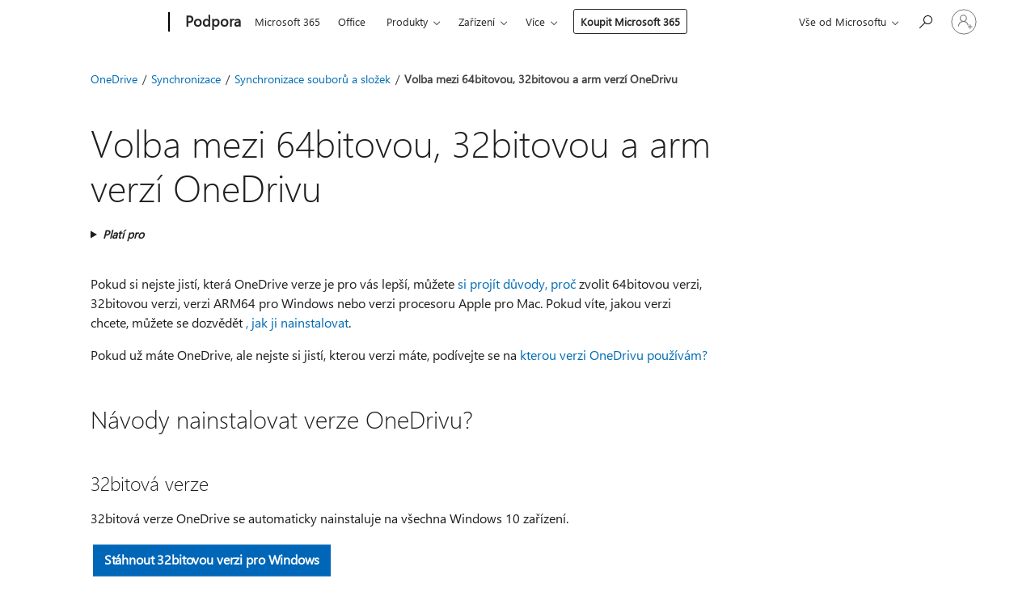

--- FILE ---
content_type: text/html; charset=utf-8
request_url: https://support.microsoft.com/cs-cz/office/volba-mezi-64bitovou-32bitovou-a-arm-verz%C3%AD-onedrivu-9d36d262-4fc2-4019-a8f6-314ef41a29d1
body_size: 147651
content:

<!DOCTYPE html>
<html lang="cs-CZ" dir="ltr">
<head>
	<meta charset="utf-8" />
	<meta name="viewport" content="width=device-width, initial-scale=1.0" />
	<title>Volba mezi 64bitovou, 32bitovou a arm verz&#xED; OneDrivu - Podpora Microsoftu</title>
	
	
		<link rel="canonical" href="https://support.microsoft.com/cs-cz/office/volba-mezi-64bitovou-32bitovou-a-arm-verz%C3%AD-onedrivu-9d36d262-4fc2-4019-a8f6-314ef41a29d1" />

			<link rel="alternate" hreflang="ar-SA" href="https://support.microsoft.com/ar-sa/office/%D8%A7%D9%84%D8%A7%D8%AE%D8%AA%D9%8A%D8%A7%D8%B1-%D8%A8%D9%8A%D9%86-%D8%A5%D8%B5%D8%AF%D8%A7%D8%B1-64-%D8%A8%D8%AA-%D9%8832-%D8%A8%D8%AA-%D9%88arm-%D9%85%D9%86-onedrive-9d36d262-4fc2-4019-a8f6-314ef41a29d1" />
			<link rel="alternate" hreflang="bg-BG" href="https://support.microsoft.com/bg-bg/office/%D0%B8%D0%B7%D0%B1%D0%B5%D1%80%D0%B5%D1%82%D0%B5-%D0%BC%D0%B5%D0%B6%D0%B4%D1%83-64-%D0%B1%D0%B8%D1%82%D0%BE%D0%B2%D0%B0%D1%82%D0%B0-32-%D0%B1%D0%B8%D1%82%D0%BE%D0%B2%D0%B0%D1%82%D0%B0-%D0%B8-arm-%D0%B2%D0%B5%D1%80%D1%81%D0%B8%D1%8F%D1%82%D0%B0-%D0%BD%D0%B0-onedrive-9d36d262-4fc2-4019-a8f6-314ef41a29d1" />
			<link rel="alternate" hreflang="cs-CZ" href="https://support.microsoft.com/cs-cz/office/volba-mezi-64bitovou-32bitovou-a-arm-verz%C3%AD-onedrivu-9d36d262-4fc2-4019-a8f6-314ef41a29d1" />
			<link rel="alternate" hreflang="da-DK" href="https://support.microsoft.com/da-dk/office/v%C3%A6lg-mellem-64-bit-32-bit-og-arm-versionen-af-onedrive-9d36d262-4fc2-4019-a8f6-314ef41a29d1" />
			<link rel="alternate" hreflang="de-DE" href="https://support.microsoft.com/de-de/office/ausw%C3%A4hlen-zwischen-der-64-bit-32-bit-und-arm-version-von-onedrive-9d36d262-4fc2-4019-a8f6-314ef41a29d1" />
			<link rel="alternate" hreflang="el-GR" href="https://support.microsoft.com/el-gr/office/%CE%B5%CF%80%CE%B9%CE%BB%CE%BF%CE%B3%CE%AE-%CE%BC%CE%B5%CF%84%CE%B1%CE%BE%CF%8D-%CF%84%CE%B7%CF%82-%CE%AD%CE%BA%CE%B4%CE%BF%CF%83%CE%B7%CF%82-64-bit-32-bit-%CE%BA%CE%B1%CE%B9-arm-%CF%84%CE%BF%CF%85-onedrive-9d36d262-4fc2-4019-a8f6-314ef41a29d1" />
			<link rel="alternate" hreflang="en-AU" href="https://support.microsoft.com/en-au/office/choose-between-the-64-bit-32-bit-and-arm-version-of-onedrive-9d36d262-4fc2-4019-a8f6-314ef41a29d1" />
			<link rel="alternate" hreflang="en-GB" href="https://support.microsoft.com/en-gb/office/choose-between-the-64-bit-32-bit-and-arm-version-of-onedrive-9d36d262-4fc2-4019-a8f6-314ef41a29d1" />
			<link rel="alternate" hreflang="en-US" href="https://support.microsoft.com/en-us/office/choose-between-the-64-bit-32-bit-and-arm-version-of-onedrive-9d36d262-4fc2-4019-a8f6-314ef41a29d1" />
			<link rel="alternate" hreflang="es-ES" href="https://support.microsoft.com/es-es/office/elegir-entre-la-versi%C3%B3n-de-64-bits-la-de-32-bits-y-la-de-arm-de-onedrive-9d36d262-4fc2-4019-a8f6-314ef41a29d1" />
			<link rel="alternate" hreflang="et-EE" href="https://support.microsoft.com/et-ee/office/onedrive-i-64-bitise-32-bitise-ja-arm-i-versiooni-valimine-9d36d262-4fc2-4019-a8f6-314ef41a29d1" />
			<link rel="alternate" hreflang="fi-FI" href="https://support.microsoft.com/fi-fi/office/valitse-onedriven-64-bittisen-32-bittisen-ja-arm-version-v%C3%A4lill%C3%A4-9d36d262-4fc2-4019-a8f6-314ef41a29d1" />
			<link rel="alternate" hreflang="fr-FR" href="https://support.microsoft.com/fr-fr/office/choisir-entre-la-version-64-bits-32-bits-et-arm-de-onedrive-9d36d262-4fc2-4019-a8f6-314ef41a29d1" />
			<link rel="alternate" hreflang="he-IL" href="https://support.microsoft.com/he-il/office/%D7%91%D7%97%D7%99%D7%A8%D7%94-%D7%91%D7%99%D7%9F-%D7%92%D7%99%D7%A8%D7%A1%D7%AA-64-%D7%94%D7%A1%D7%99%D7%91%D7%99%D7%95%D7%AA-32-%D7%94%D7%A1%D7%99%D7%91%D7%99%D7%95%D7%AA-%D7%95%D7%92%D7%99%D7%A8%D7%A1%D7%AA-arm-%D7%A9%D7%9C-onedrive-9d36d262-4fc2-4019-a8f6-314ef41a29d1" />
			<link rel="alternate" hreflang="hr-HR" href="https://support.microsoft.com/hr-hr/office/odaberite-izme%C4%91u-64-bitne-32-bitne-i-arm-verzije-servisa-onedrive-9d36d262-4fc2-4019-a8f6-314ef41a29d1" />
			<link rel="alternate" hreflang="hu-HU" href="https://support.microsoft.com/hu-hu/office/v%C3%A1laszt%C3%A1s-a-onedrive-64-bites-32-bites-%C3%A9s-arm-verzi%C3%B3ja-k%C3%B6z%C3%B6tt-9d36d262-4fc2-4019-a8f6-314ef41a29d1" />
			<link rel="alternate" hreflang="id-ID" href="https://support.microsoft.com/id-id/office/pilih-antara-onedrive-versi-64-bit-32-bit-dan-arm-9d36d262-4fc2-4019-a8f6-314ef41a29d1" />
			<link rel="alternate" hreflang="it-IT" href="https://support.microsoft.com/it-it/office/scegliere-tra-la-versione-a-64-bit-a-32-bit-e-arm-di-onedrive-9d36d262-4fc2-4019-a8f6-314ef41a29d1" />
			<link rel="alternate" hreflang="ja-JP" href="https://support.microsoft.com/ja-jp/office/onedrive-%E3%81%AE-64-%E3%83%93%E3%83%83%E3%83%88-32-%E3%83%93%E3%83%83%E3%83%88-arm-%E3%83%90%E3%83%BC%E3%82%B8%E3%83%A7%E3%83%B3%E3%81%AE%E3%81%84%E3%81%9A%E3%82%8C%E3%81%8B%E3%82%92%E9%81%B8%E6%8A%9E%E3%81%99%E3%82%8B-9d36d262-4fc2-4019-a8f6-314ef41a29d1" />
			<link rel="alternate" hreflang="ko-KR" href="https://support.microsoft.com/ko-kr/office/onedrive%EC%9D%98-64%EB%B9%84%ED%8A%B8-32%EB%B9%84%ED%8A%B8-%EB%B0%8F-arm-%EB%B2%84%EC%A0%84-%EC%A4%91%EC%97%90%EC%84%9C-%EC%84%A0%ED%83%9D-9d36d262-4fc2-4019-a8f6-314ef41a29d1" />
			<link rel="alternate" hreflang="lt-LT" href="https://support.microsoft.com/lt-lt/office/-onedrive-64-bit%C5%B3-32-bit%C5%B3-ir-arm-versij%C5%B3-pasirinkimas-9d36d262-4fc2-4019-a8f6-314ef41a29d1" />
			<link rel="alternate" hreflang="lv-LV" href="https://support.microsoft.com/lv-lv/office/onedrive-64-bitu-32-bitu-un-arm-versijas-izv%C4%93le-9d36d262-4fc2-4019-a8f6-314ef41a29d1" />
			<link rel="alternate" hreflang="nb-NO" href="https://support.microsoft.com/nb-no/office/velg-mellom-64-biters-32-biters-og-arm-versjonen-av-onedrive-9d36d262-4fc2-4019-a8f6-314ef41a29d1" />
			<link rel="alternate" hreflang="nl-NL" href="https://support.microsoft.com/nl-nl/office/kiezen-tussen-de-64-bits-32-bits-en-arm-versie-van-onedrive-9d36d262-4fc2-4019-a8f6-314ef41a29d1" />
			<link rel="alternate" hreflang="pl-PL" href="https://support.microsoft.com/pl-pl/office/wybierz-wersj%C4%99-64-bitow%C4%85-32-bitow%C4%85-i-arm-us%C5%82ugi-onedrive-9d36d262-4fc2-4019-a8f6-314ef41a29d1" />
			<link rel="alternate" hreflang="pt-BR" href="https://support.microsoft.com/pt-br/office/escolha-entre-a-vers%C3%A3o-de-64-bits-32-bits-e-arm-do-onedrive-9d36d262-4fc2-4019-a8f6-314ef41a29d1" />
			<link rel="alternate" hreflang="pt-PT" href="https://support.microsoft.com/pt-pt/office/escolha-entre-a-vers%C3%A3o-de-64-bits-32-bits-e-arm-do-onedrive-9d36d262-4fc2-4019-a8f6-314ef41a29d1" />
			<link rel="alternate" hreflang="ro-RO" href="https://support.microsoft.com/ro-ro/office/alege%C8%9Bi-%C3%AEntre-versiunea-onedrive-pe-64-de-bi%C8%9Bi-pe-32-de-bi%C8%9Bi-%C8%99i-arm-9d36d262-4fc2-4019-a8f6-314ef41a29d1" />
			<link rel="alternate" hreflang="ru-RU" href="https://support.microsoft.com/ru-ru/office/%D0%B2%D1%8B%D0%B1%D0%BE%D1%80-%D0%BC%D0%B5%D0%B6%D0%B4%D1%83-64-%D1%80%D0%B0%D0%B7%D1%80%D1%8F%D0%B4%D0%BD%D0%BE%D0%B9-32-%D1%80%D0%B0%D0%B7%D1%80%D1%8F%D0%B4%D0%BD%D0%BE%D0%B9-%D0%B8-arm-%D0%B2%D0%B5%D1%80%D1%81%D0%B8%D0%B5%D0%B9-onedrive-9d36d262-4fc2-4019-a8f6-314ef41a29d1" />
			<link rel="alternate" hreflang="sk-SK" href="https://support.microsoft.com/sk-sk/office/v%C3%BDber-medzi-64-bitovou-32-bitovou-a-arm-verziou-onedrivu-9d36d262-4fc2-4019-a8f6-314ef41a29d1" />
			<link rel="alternate" hreflang="sl-SI" href="https://support.microsoft.com/sl-si/office/izbirate-lahko-med-64-bitno-32-bitno-razli%C4%8Dico-in-razli%C4%8Dico-arm-storitve-onedrive-9d36d262-4fc2-4019-a8f6-314ef41a29d1" />
			<link rel="alternate" hreflang="sr-Latn-RS" href="https://support.microsoft.com/sr-latn-rs/office/izbor-64-bitne-32-bitne-i-arm-verzije-usluge-onedrive-9d36d262-4fc2-4019-a8f6-314ef41a29d1" />
			<link rel="alternate" hreflang="sv-SE" href="https://support.microsoft.com/sv-se/office/v%C3%A4lj-mellan-64-bitars-och-32-bitars-och-arm-versionen-av-onedrive-9d36d262-4fc2-4019-a8f6-314ef41a29d1" />
			<link rel="alternate" hreflang="th-TH" href="https://support.microsoft.com/th-th/office/%E0%B9%80%E0%B8%A5%E0%B8%B7%E0%B8%AD%E0%B8%81%E0%B8%A3%E0%B8%B0%E0%B8%AB%E0%B8%A7%E0%B9%88%E0%B8%B2%E0%B8%87-onedrive-%E0%B9%80%E0%B8%A7%E0%B8%AD%E0%B8%A3%E0%B9%8C%E0%B8%8A%E0%B8%B1%E0%B8%99-64-%E0%B8%9A%E0%B8%B4%E0%B8%95-32-%E0%B8%9A%E0%B8%B4%E0%B8%95-%E0%B9%81%E0%B8%A5%E0%B8%B0-arm-9d36d262-4fc2-4019-a8f6-314ef41a29d1" />
			<link rel="alternate" hreflang="tr-TR" href="https://support.microsoft.com/tr-tr/office/onedrive-%C4%B1n-64-bit-32-bit-ve-arm-s%C3%BCr%C3%BCm%C3%BC-aras%C4%B1nda-se%C3%A7im-yapma-9d36d262-4fc2-4019-a8f6-314ef41a29d1" />
			<link rel="alternate" hreflang="uk-UA" href="https://support.microsoft.com/uk-ua/office/%D0%B2%D0%B8%D0%B1%D1%96%D1%80-%D0%BC%D1%96%D0%B6-64-%D1%80%D0%BE%D0%B7%D1%80%D1%8F%D0%B4%D0%BD%D0%BE%D1%8E-32-%D1%80%D0%BE%D0%B7%D1%80%D1%8F%D0%B4%D0%BD%D0%BE%D1%8E-%D1%82%D0%B0-arm-%D0%B2%D0%B5%D1%80%D1%81%D1%96%D1%94%D1%8E-onedrive-9d36d262-4fc2-4019-a8f6-314ef41a29d1" />
			<link rel="alternate" hreflang="vi-VN" href="https://support.microsoft.com/vi-vn/office/ch%E1%BB%8Dn-gi%E1%BB%AFa-phi%C3%AAn-b%E1%BA%A3n-onedrive-64-bit-32-bit-v%C3%A0-arm-9d36d262-4fc2-4019-a8f6-314ef41a29d1" />
			<link rel="alternate" hreflang="zh-CN" href="https://support.microsoft.com/zh-cn/office/%E5%9C%A8-64-%E4%BD%8D-32-%E4%BD%8D%E5%92%8C-arm-%E7%89%88%E6%9C%AC%E7%9A%84-onedrive-%E4%B9%8B%E9%97%B4%E8%BF%9B%E8%A1%8C%E9%80%89%E6%8B%A9-9d36d262-4fc2-4019-a8f6-314ef41a29d1" />
			<link rel="alternate" hreflang="zh-HK" href="https://support.microsoft.com/zh-hk/office/%E9%81%B8%E6%93%87-64-%E4%BD%8D-32-%E4%BD%8D%E5%92%8C-arm-%E7%89%88-onedrive-9d36d262-4fc2-4019-a8f6-314ef41a29d1" />
			<link rel="alternate" hreflang="zh-TW" href="https://support.microsoft.com/zh-tw/office/%E9%81%B8%E6%93%87-64-%E4%BD%8D-32-%E4%BD%8D%E5%92%8C-arm-%E7%89%88-onedrive-9d36d262-4fc2-4019-a8f6-314ef41a29d1" />
	<meta name="awa-articleGuid" content="9d36d262-4fc2-4019-a8f6-314ef41a29d1" />
	
	
	<meta name="firstPublishedDate" content="2000-01-01" />
	<meta name="lastPublishedDate" content="2025-07-31" />
	<meta name="commitId" content="a1e9da5fb9b449f19b31d60e97fc1234093f48a3" />
	<meta name="schemaName" content="HELP ARTICLE" />
	<meta name="awa-schemaName" content="HELP ARTICLE" />

	<meta name="search.applicationSuite" content="OneDrive" />
	<meta name="search.appverid" content="OBL160,OCL160,OBM160,OCM160,ODC160,MYP140" />
	
	<meta name="search.contenttype" content="How To" />
	
	
	<meta name="search.IsOfficeDoc" content="true" />
	
	
	
	
	
	<meta name="search.sku" content="My Office for iPhone" />
	<meta name="search.skuid" content="MYP140" />
	<meta name="search.softwareVersion" content="16,16,16,16,16,14" />
	<meta name="search.mkt" content="cs-CZ" />

	
	
	<meta name="ms.lang" content="cs" />
	<meta name="ms.loc" content="CZ" />
	<meta name="ms.ocpub.assetID" content="9d36d262-4fc2-4019-a8f6-314ef41a29d1" />

	<meta name="awa-kb_id" content="5001140" />
	<meta name="awa-isContactUsAllowed" content="false" />
	<meta name="awa-asst" content="9d36d262-4fc2-4019-a8f6-314ef41a29d1" />
	<meta name="awa-pageType" content="Article" />
	



	


<meta name="awa-env" content="Production" />
<meta name="awa-market" content="cs-CZ" />
<meta name="awa-contentlang" content="cs" />
<meta name="awa-userFlightingId" content="82b2052d-c158-4031-a613-7537431f8bf5" />
<meta name="awa-expid" content="P-R-1753027-1-1;P-R-1087983-1-1;P-E-1693585-C1-3;P-E-1661482-2-3;P-E-1660511-2-3;P-E-1656596-2-5;P-E-1551018-C1-8;P-E-1585233-2-3;P-E-1570667-2-4;P-E-1560750-C1-7;P-E-1554013-C1-6;P-E-1536917-2-5;P-E-1526785-2-5;P-E-1260007-C1-3;P-E-1046152-2-3;P-R-1545158-1-4;P-R-1426254-2-6;P-R-1392118-1-2;P-R-1245128-2-4;P-R-1235984-2-3;P-R-1211158-1-4;P-R-1150391-2-8;P-R-1150395-2-8;P-R-1150399-2-8;P-R-1150396-2-8;P-R-1150394-2-8;P-R-1150390-2-8;P-R-1150386-2-8;P-R-1146801-1-11;P-R-1141562-1-2;P-R-1141283-2-9;P-R-1136354-8-9;P-R-1119659-1-16;P-R-1119437-1-17;P-R-1116805-2-18;P-R-1116803-2-20;P-R-1114100-1-2;P-R-1100996-2-14;P-R-1096341-2-6;P-R-1088825-2-10;P-R-1089468-1-2;P-R-1085248-1-2;P-R-1072011-12-8;P-R-1033854-4-6;P-R-1029969-4-4;P-R-1020735-7-10;P-R-1018544-4-7;P-R-1009708-2-9;P-R-1005895-2-11;P-R-113175-4-7;P-R-110379-1-7;P-R-107838-1-7;P-R-106524-1-3;P-R-103787-2-5;P-R-101783-1-2;P-R-97577-1-5;P-R-97457-1-10;P-R-94390-1-2;P-R-94360-10-25;P-R-94063-1-1;P-R-93416-1-3;P-R-90963-2-2;P-R-73296-2-15" />
<meta name="awa-irisId" />
<meta name="awa-origindatacenter" content="Central US" />
<meta name="awa-variationid" content="ECS" />
<meta name="awa-prdct" content="office.com" />
<meta name="awa-stv" content="3.0.0-da462b137a93dc2abfbf062018a2e2012f13a31b&#x2B;da462b137a93dc2abfbf062018a2e2012f13a31b" />


 
	<meta name="awa-title" content="Volba mezi 64bitovou, 32bitovou a arm verz&#xED; OneDrivu - Podpora Microsoftu" />
	
	<meta name="awa-selfHelpExp" content="railbanner_business" />
	<meta name="awa-dataBoundary" content="WW" />

	<link rel="stylesheet" href="/css/fonts/site-fonts.css?v=XWcxZPSEmN3tnHWAVMOFsAlPJq7aug49fUGb8saTNjw" />
	<link rel="stylesheet" href="/css/glyphs/glyphs.css?v=VOnvhT441Pay0WAKH5gdcXXigXpiuNbaQcI9DgXyoDE" />

	

    <link rel="dns-prefetch" href="https://aadcdn.msftauth.net" />
    <link rel="preconnect" href="https://aadcdn.msftauth.net" crossorigin=&quot;anonymous&quot; />
    <link rel="dns-prefetch" href="https://browser.events.data.microsoft.com" />
    <link rel="preconnect" href="https://browser.events.data.microsoft.com" crossorigin=&quot;anonymous&quot; />
    <link rel="dns-prefetch" href="https://c.s-microsoft.com" />
    <link rel="preconnect" href="https://c.s-microsoft.com" crossorigin=&quot;anonymous&quot; />
    <link rel="dns-prefetch" href="https://img-prod-cms-rt-microsoft-com.akamaized.net" />
    <link rel="preconnect" href="https://img-prod-cms-rt-microsoft-com.akamaized.net" crossorigin=&quot;anonymous&quot; />
    <link rel="dns-prefetch" href="https://js.monitor.azure.com" />
    <link rel="preconnect" href="https://js.monitor.azure.com" crossorigin=&quot;anonymous&quot; />
    <link rel="dns-prefetch" href="https://logincdn.msauth.net" />
    <link rel="preconnect" href="https://logincdn.msauth.net" crossorigin=&quot;anonymous&quot; />
    <link rel="dns-prefetch" href="https://mem.gfx.ms" />
    <link rel="preconnect" href="https://mem.gfx.ms" crossorigin=&quot;anonymous&quot; />
    <link rel="dns-prefetch" href="https://www.microsoft.com" />
    <link rel="preconnect" href="https://www.microsoft.com" crossorigin=&quot;anonymous&quot; />


	<link rel="stylesheet" href="/css/Article/article.css?v=0L89BVeP4I_vlf3G71MrPYAXM1CtRPw6ZcJwIduUvCA" />
	
	<link rel="stylesheet" href="/css/SearchBox/search-box.css?v=bybwzGBajHicVXspVs540UfV0swW0vCbOmBjBryj9N4" />
	<link rel="stylesheet" href="/css/sitewide/articleCss-overwrite.css?v=D0lQRoIlvFHSQBRTb-gAQ5KkFe8B8NuSoliBjnT5xZ4" />
	
	
	<link rel="stylesheet" href="/css/MeControlCallout/teaching-callout.css?v=690pjf05o15fVEafEpUwgaF8vqVfOkp5wP1Jl9gE99U" />
	
	<noscript>
		<link rel="stylesheet" href="/css/Article/article.noscript.css?v=88-vV8vIkcKpimEKjULkqpt8CxdXf5avAeGxsHgVOO0" />
	</noscript>

	<link rel="stylesheet" href="/css/promotionbanner/promotion-banner.css?v=cAmflE3c6Gw7niTOiMPEie9MY87yDE2mSl3DO7_jZRI" media="none" onload="this.media=&#x27;all&#x27;" /><noscript><link href="/css/promotionbanner/promotion-banner.css?v=cAmflE3c6Gw7niTOiMPEie9MY87yDE2mSl3DO7_jZRI" rel="stylesheet"></noscript>
	
	<link rel="stylesheet" href="/css/ArticleSupportBridge/article-support-bridge.css?v=R_P0TJvD9HoRHQBEdvBR1WhNn7dSbvOYWmVA9taxbpM" media="none" onload="this.media=&#x27;all&#x27;" /><noscript><link href="/css/ArticleSupportBridge/article-support-bridge.css?v=R_P0TJvD9HoRHQBEdvBR1WhNn7dSbvOYWmVA9taxbpM" rel="stylesheet"></noscript>
	<link rel="stylesheet" href="/css/StickyFeedback/sticky-feedback.css?v=cMfNdAUue7NxZUj3dIt_v5DIuzmw9ohJW109iXQpWnI" media="none" onload="this.media=&#x27;all&#x27;" /><noscript><link href="/css/StickyFeedback/sticky-feedback.css?v=cMfNdAUue7NxZUj3dIt_v5DIuzmw9ohJW109iXQpWnI" rel="stylesheet"></noscript>
	<link rel="stylesheet" href="/css/feedback/feedback.css?v=Rkcw_yfLWOMtOcWOljMOiZgymMcrG0GDpo4Lf-TUzPo" media="none" onload="this.media=&#x27;all&#x27;" /><noscript><link href="/css/feedback/feedback.css?v=Rkcw_yfLWOMtOcWOljMOiZgymMcrG0GDpo4Lf-TUzPo" rel="stylesheet"></noscript>
	
	

	<link rel="apple-touch-icon" sizes="180x180" href="/apple-touch-icon.png">
<link rel="icon" type="image/png" sizes="32x32" href="/favicon-32x32.png">
<link rel="icon" type="image/png" sizes="16x16" href="/favicon-16x16.png">


	
        <link rel="stylesheet" href="https://www.microsoft.com/onerfstatics/marketingsites-eus-prod/east-european/shell/_scrf/css/themes=default.device=uplevel_web_pc/63-57d110/c9-be0100/a6-e969ef/43-9f2e7c/82-8b5456/a0-5d3913/4f-460e79/ae-f1ac0c?ver=2.0&amp;_cf=02242021_3231" type="text/css" media="all" />
    

	
	
	<script type="text/javascript">
		var OOGlobal = {
			BaseDomain: location.protocol + "//" + location.host,
			Culture: "cs-CZ",
			Language: "cs",
			LCID: "1029",
			IsAuthenticated: "False",
			WebAppUrl: "https://office.com/start",
			GUID: "9d36d262-4fc2-4019-a8f6-314ef41a29d1",
			Platform: navigator.platform,
			MixOembedUrl: "https://mix.office.com/oembed/",
			MixWatchUrl: "https://mix.office.com/watch/"
		};
	</script>

	
		


<script type="text/javascript">
	(function () {
		var creativeReady = false;
		var isSilentSignInComplete = false;
		var authInfo = {
			authType: "None",
			puid: "",
			tenantId: "",
			isAdult: true
			};

		var renderPromotion = function (dataBoundary) {
			if (creativeReady && isSilentSignInComplete) {
				window.UcsCreative.renderTemplate({
					partnerId: "7bb7e07d-3e57-4ee3-b78f-26a4292b841a",
					shouldSetUcsMuid: true,
					dataBoundary: dataBoundary,
					attributes: {
						placement: "88000534",
						locale: "cs-cz",
						country: "cz",
						scs_ecsFlightId: "P-R-1753027-1;P-R-1087983-1;P-E-1693585-C1;P-E-1661482-2;P-E-1660511-2;P-E-1656596-2;P-E-1551018-C1;P-E-1585233-2;P-E-1570667-2;P-E-1560750-C1;P-E-1554013-C1;P-E-1536917-2;P-E-1526785-2;P-E-1260007-C1;P-E-1046152-2;P-R-1545158-1;P-R-1426254-2;P-R-1392118-1;P-R-1245128-2;P-R-1235984-2;P-R-1211158-1;P-R-1150391-2;P-R-1150395-2;P-R-1150399-2;P-R-1150396-2;P-R-1150394-2;P-R-1150390-2;P-R-1150386-2;P-R-1146801-1;P-R-1141562-1;P-R-1141283-2;P-R-1136354-8;P-R-1119659-1;P-R-1119437-1;P-R-1116805-2;P-R-1116803-2;P-R-1114100-1;P-R-1100996-2;P-R-1096341-2;P-R-1088825-2;P-R-1089468-1;P-R-1085248-1;P-R-1072011-12;P-R-1033854-4;P-R-1029969-4;P-R-1020735-7;P-R-1018544-4;P-R-1009708-2;P-R-1005895-2;P-R-113175-4;P-R-110379-1;P-R-107838-1;P-R-106524-1;P-R-103787-2;P-R-101783-1;P-R-97577-1;P-R-97457-1;P-R-94390-1;P-R-94360-10;P-R-94063-1;P-R-93416-1;P-R-90963-2;P-R-73296-2",
						SCS_promotionCategory: "uhfbuybutton;railbanner_business",
						articleType: "railbanner_business",
						operatingSystem: "Mac",
						authType: authInfo.authType,
						PUID: authInfo.puid,
						TenantId: authInfo.tenantId,
                        TOPT: "",
                        AdditionalBannerId: "ucsRailInlineContainer",
					}
				});
			}
		};

		window.document.addEventListener('ucsCreativeRendered', function () {
			if (typeof window.initPromotionLogger !== 'undefined') {
				window.initPromotionLogger();
			}
		});

		window.document.addEventListener('ucsCreativeReady', function () {
			creativeReady = true;
			renderPromotion("WW");
		});

		if (!isSilentSignInComplete) {
			window.document.addEventListener('silentSignInComplete', function (event) {
				if (event.detail && event.detail.puid) {
					authInfo.isAdult = event.detail.isAdult;
					authInfo.authType = event.detail.authType;
					authInfo.puid = event.detail.puid;
					authInfo.tenantId = event.detail.account.tenantId;
				}

				isSilentSignInComplete = true;
				renderPromotion(event.detail.dataBoundary);
			});
		}
	})();
</script>

<script type="text/javascript" defer src="/lib/ucs/dist/ucsCreativeService.js?v=RNwXI4r6IRH1mrd2dPPGZEYOQnUcs8HAddnyceXlw88"></script>
	

	<script>
		if (window.location.search) {
			var params = new URLSearchParams(window.location.search);
			if (params.has('action') && params.get('action') === 'download'){
				params.delete('action');
			}

			history.replaceState({}, '', window.location.pathname + (params.toString() ? '?' + params.toString() : ''));
		}
	</script>


</head>
<body class="supCont ocArticle">
	<div id="ocBodyWrapper">
		

		<div class="ucsUhfContainer"></div>

		
            <div id="headerArea" class="uhf"  data-m='{"cN":"headerArea","cT":"Area_coreuiArea","id":"a1Body","sN":1,"aN":"Body"}'>
                <div id="headerRegion"      data-region-key="headerregion" data-m='{"cN":"headerRegion","cT":"Region_coreui-region","id":"r1a1","sN":1,"aN":"a1"}' >

    <div  id="headerUniversalHeader" data-m='{"cN":"headerUniversalHeader","cT":"Module_coreui-universalheader","id":"m1r1a1","sN":1,"aN":"r1a1"}'  data-module-id="Category|headerRegion|coreui-region|headerUniversalHeader|coreui-universalheader">
        






        <a id="uhfSkipToMain" class="m-skip-to-main" href="javascript:void(0)" data-href="#supArticleContent" tabindex="0" data-m='{"cN":"Skip to content_nonnav","id":"nn1m1r1a1","sN":1,"aN":"m1r1a1"}'>Přeskočit na hlavn&#237; obsah</a>


<header class="c-uhfh context-uhf no-js c-sgl-stck c-category-header " itemscope="itemscope" data-header-footprint="/SMCConvergence/ContextualHeader-Microsoft365, fromService: True"   data-magict="true"   itemtype="http://schema.org/Organization">
    <div class="theme-light js-global-head f-closed  global-head-cont" data-m='{"cN":"Universal Header_cont","cT":"Container","id":"c2m1r1a1","sN":2,"aN":"m1r1a1"}'>
        <div class="c-uhfh-gcontainer-st">
            <button type="button" class="c-action-trigger c-glyph glyph-global-nav-button" aria-label="All Microsoft expand to see list of Microsoft products and services" initialState-label="All Microsoft expand to see list of Microsoft products and services" toggleState-label="Close All Microsoft list" aria-expanded="false" data-m='{"cN":"Mobile menu button_nonnav","id":"nn1c2m1r1a1","sN":1,"aN":"c2m1r1a1"}'></button>
            <button type="button" class="c-action-trigger c-glyph glyph-arrow-htmllegacy c-close-search" aria-label="Zavř&#237;t vyhled&#225;v&#225;n&#237;" aria-expanded="false" data-m='{"cN":"Close Search_nonnav","id":"nn2c2m1r1a1","sN":2,"aN":"c2m1r1a1"}'></button>
                    <a id="uhfLogo" class="c-logo c-sgl-stk-uhfLogo" itemprop="url" href="https://www.microsoft.com" aria-label="Microsoft" data-m='{"cN":"GlobalNav_Logo_cont","cT":"Container","id":"c3c2m1r1a1","sN":3,"aN":"c2m1r1a1"}'>
                        <img alt="" itemprop="logo" class="c-image" src="https://uhf.microsoft.com/images/microsoft/RE1Mu3b.png" role="presentation" aria-hidden="true" />
                        <span itemprop="name" role="presentation" aria-hidden="true">Microsoft</span>
                    </a>
            <div class="f-mobile-title">
                <button type="button" class="c-action-trigger c-glyph glyph-chevron-left" aria-label="Zobrazit dalš&#237; možnosti nab&#237;dky" data-m='{"cN":"Mobile back button_nonnav","id":"nn4c2m1r1a1","sN":4,"aN":"c2m1r1a1"}'></button>
                <span data-global-title="Domovsk&#225; str&#225;nka společnosti Microsoft" class="js-mobile-title">Podpora</span>
                <button type="button" class="c-action-trigger c-glyph glyph-chevron-right" aria-label="Zobrazit dalš&#237; možnosti nab&#237;dky" data-m='{"cN":"Mobile forward button_nonnav","id":"nn5c2m1r1a1","sN":5,"aN":"c2m1r1a1"}'></button>
            </div>
                    <div class="c-show-pipe x-hidden-vp-mobile-st">
                        <a id="uhfCatLogo" class="c-logo c-cat-logo" href="https://support.microsoft.com/cs-cz" aria-label="Podpora" itemprop="url" data-m='{"cN":"CatNav_Podpora_nav","id":"n6c2m1r1a1","sN":6,"aN":"c2m1r1a1"}'>
                                <span>Podpora</span>
                        </a>
                    </div>
                <div class="cat-logo-button-cont x-hidden">
                        <button type="button" id="uhfCatLogoButton" class="c-cat-logo-button x-hidden" aria-expanded="false" aria-label="Podpora" data-m='{"cN":"Podpora_nonnav","id":"nn7c2m1r1a1","sN":7,"aN":"c2m1r1a1"}'>
                            Podpora
                        </button>
                </div>



                    <nav id="uhf-g-nav" aria-label="Kontextová nabídka" class="c-uhfh-gnav" data-m='{"cN":"Category nav_cont","cT":"Container","id":"c8c2m1r1a1","sN":8,"aN":"c2m1r1a1"}'>
            <ul class="js-paddle-items">
                    <li class="single-link js-nav-menu x-hidden-none-mobile-vp uhf-menu-item">
                        <a class="c-uhf-nav-link" href="https://support.microsoft.com/cs-cz" data-m='{"cN":"CatNav_Domů_nav","id":"n1c8c2m1r1a1","sN":1,"aN":"c8c2m1r1a1"}' > Domů </a>
                    </li>
                                        <li class="single-link js-nav-menu uhf-menu-item">
                            <a id="c-shellmenu_0" class="c-uhf-nav-link" href="https://www.microsoft.com/microsoft-365?ocid=cmmttvzgpuy" data-m='{"id":"n2c8c2m1r1a1","sN":2,"aN":"c8c2m1r1a1"}'>Microsoft 365</a>
                        </li>
                        <li class="single-link js-nav-menu uhf-menu-item">
                            <a id="c-shellmenu_1" class="c-uhf-nav-link" href="https://www.microsoft.com/microsoft-365/microsoft-office?ocid=cmml7tr0rib" data-m='{"id":"n3c8c2m1r1a1","sN":3,"aN":"c8c2m1r1a1"}'>Office</a>
                        </li>
                        <li class="nested-menu uhf-menu-item">
                            <div class="c-uhf-menu js-nav-menu">
                                <button type="button" id="c-shellmenu_2"  aria-expanded="false" data-m='{"id":"nn4c8c2m1r1a1","sN":4,"aN":"c8c2m1r1a1"}'>Produkty</button>

                                <ul class="" data-class-idn="" aria-hidden="true" data-m='{"cT":"Container","id":"c5c8c2m1r1a1","sN":5,"aN":"c8c2m1r1a1"}'>
        <li class="js-nav-menu single-link" data-m='{"cT":"Container","id":"c1c5c8c2m1r1a1","sN":1,"aN":"c5c8c2m1r1a1"}'>
            <a id="c-shellmenu_3" class="js-subm-uhf-nav-link" href="https://support.microsoft.com/cs-cz/microsoft-365" data-m='{"id":"n1c1c5c8c2m1r1a1","sN":1,"aN":"c1c5c8c2m1r1a1"}'>Microsoft 365</a>
            
        </li>
        <li class="js-nav-menu single-link" data-m='{"cT":"Container","id":"c2c5c8c2m1r1a1","sN":2,"aN":"c5c8c2m1r1a1"}'>
            <a id="c-shellmenu_4" class="js-subm-uhf-nav-link" href="https://support.microsoft.com/cs-cz/outlook" data-m='{"id":"n1c2c5c8c2m1r1a1","sN":1,"aN":"c2c5c8c2m1r1a1"}'>Outlook</a>
            
        </li>
        <li class="js-nav-menu single-link" data-m='{"cT":"Container","id":"c3c5c8c2m1r1a1","sN":3,"aN":"c5c8c2m1r1a1"}'>
            <a id="c-shellmenu_5" class="js-subm-uhf-nav-link" href="https://support.microsoft.com/cs-cz/teams" data-m='{"id":"n1c3c5c8c2m1r1a1","sN":1,"aN":"c3c5c8c2m1r1a1"}'>Microsoft Teams</a>
            
        </li>
        <li class="js-nav-menu single-link" data-m='{"cT":"Container","id":"c4c5c8c2m1r1a1","sN":4,"aN":"c5c8c2m1r1a1"}'>
            <a id="c-shellmenu_6" class="js-subm-uhf-nav-link" href="https://support.microsoft.com/cs-cz/onedrive" data-m='{"id":"n1c4c5c8c2m1r1a1","sN":1,"aN":"c4c5c8c2m1r1a1"}'>OneDrive</a>
            
        </li>
        <li class="js-nav-menu single-link" data-m='{"cT":"Container","id":"c5c5c8c2m1r1a1","sN":5,"aN":"c5c8c2m1r1a1"}'>
            <a id="c-shellmenu_7" class="js-subm-uhf-nav-link" href="https://support.microsoft.com/cs-cz/microsoft-copilot" data-m='{"id":"n1c5c5c8c2m1r1a1","sN":1,"aN":"c5c5c8c2m1r1a1"}'>Microsoft Copilot</a>
            
        </li>
        <li class="js-nav-menu single-link" data-m='{"cT":"Container","id":"c6c5c8c2m1r1a1","sN":6,"aN":"c5c8c2m1r1a1"}'>
            <a id="c-shellmenu_8" class="js-subm-uhf-nav-link" href="https://support.microsoft.com/cs-cz/onenote" data-m='{"id":"n1c6c5c8c2m1r1a1","sN":1,"aN":"c6c5c8c2m1r1a1"}'>OneNote</a>
            
        </li>
        <li class="js-nav-menu single-link" data-m='{"cT":"Container","id":"c7c5c8c2m1r1a1","sN":7,"aN":"c5c8c2m1r1a1"}'>
            <a id="c-shellmenu_9" class="js-subm-uhf-nav-link" href="https://support.microsoft.com/cs-cz/windows" data-m='{"id":"n1c7c5c8c2m1r1a1","sN":1,"aN":"c7c5c8c2m1r1a1"}'>Windows</a>
            
        </li>
        <li class="js-nav-menu single-link" data-m='{"cT":"Container","id":"c8c5c8c2m1r1a1","sN":8,"aN":"c5c8c2m1r1a1"}'>
            <a id="c-shellmenu_10" class="js-subm-uhf-nav-link" href="https://support.microsoft.com/cs-cz/all-products" data-m='{"id":"n1c8c5c8c2m1r1a1","sN":1,"aN":"c8c5c8c2m1r1a1"}'>a dalš&#237;...</a>
            
        </li>
                                                    
                                </ul>
                            </div>
                        </li>                        <li class="nested-menu uhf-menu-item">
                            <div class="c-uhf-menu js-nav-menu">
                                <button type="button" id="c-shellmenu_11"  aria-expanded="false" data-m='{"id":"nn6c8c2m1r1a1","sN":6,"aN":"c8c2m1r1a1"}'>Zař&#237;zen&#237;</button>

                                <ul class="" data-class-idn="" aria-hidden="true" data-m='{"cT":"Container","id":"c7c8c2m1r1a1","sN":7,"aN":"c8c2m1r1a1"}'>
        <li class="js-nav-menu single-link" data-m='{"cT":"Container","id":"c1c7c8c2m1r1a1","sN":1,"aN":"c7c8c2m1r1a1"}'>
            <a id="c-shellmenu_12" class="js-subm-uhf-nav-link" href="https://support.microsoft.com/cs-cz/surface" data-m='{"id":"n1c1c7c8c2m1r1a1","sN":1,"aN":"c1c7c8c2m1r1a1"}'>Surface</a>
            
        </li>
        <li class="js-nav-menu single-link" data-m='{"cT":"Container","id":"c2c7c8c2m1r1a1","sN":2,"aN":"c7c8c2m1r1a1"}'>
            <a id="c-shellmenu_13" class="js-subm-uhf-nav-link" href="https://support.microsoft.com/cs-cz/pc-accessories" data-m='{"id":"n1c2c7c8c2m1r1a1","sN":1,"aN":"c2c7c8c2m1r1a1"}'>Poč&#237;tačov&#233; př&#237;slušenstv&#237;</a>
            
        </li>
        <li class="js-nav-menu single-link" data-m='{"cT":"Container","id":"c3c7c8c2m1r1a1","sN":3,"aN":"c7c8c2m1r1a1"}'>
            <a id="c-shellmenu_14" class="js-subm-uhf-nav-link" href="https://support.xbox.com/" data-m='{"id":"n1c3c7c8c2m1r1a1","sN":1,"aN":"c3c7c8c2m1r1a1"}'>Xbox</a>
            
        </li>
        <li class="js-nav-menu single-link" data-m='{"cT":"Container","id":"c4c7c8c2m1r1a1","sN":4,"aN":"c7c8c2m1r1a1"}'>
            <a id="c-shellmenu_15" class="js-subm-uhf-nav-link" href="https://support.xbox.com/help/games-apps/my-games-apps/all-about-pc-gaming" data-m='{"id":"n1c4c7c8c2m1r1a1","sN":1,"aN":"c4c7c8c2m1r1a1"}'>Hran&#237; poč&#237;tačov&#253;ch her</a>
            
        </li>
        <li class="js-nav-menu single-link" data-m='{"cT":"Container","id":"c5c7c8c2m1r1a1","sN":5,"aN":"c7c8c2m1r1a1"}'>
            <a id="c-shellmenu_16" class="js-subm-uhf-nav-link" href="https://docs.microsoft.com/hololens/" data-m='{"id":"n1c5c7c8c2m1r1a1","sN":1,"aN":"c5c7c8c2m1r1a1"}'>HoloLens</a>
            
        </li>
        <li class="js-nav-menu single-link" data-m='{"cT":"Container","id":"c6c7c8c2m1r1a1","sN":6,"aN":"c7c8c2m1r1a1"}'>
            <a id="c-shellmenu_17" class="js-subm-uhf-nav-link" href="https://learn.microsoft.com/surface-hub/" data-m='{"id":"n1c6c7c8c2m1r1a1","sN":1,"aN":"c6c7c8c2m1r1a1"}'>Surface Hub</a>
            
        </li>
        <li class="js-nav-menu single-link" data-m='{"cT":"Container","id":"c7c7c8c2m1r1a1","sN":7,"aN":"c7c8c2m1r1a1"}'>
            <a id="c-shellmenu_18" class="js-subm-uhf-nav-link" href="https://support.microsoft.com/cs-cz/warranty" data-m='{"id":"n1c7c7c8c2m1r1a1","sN":1,"aN":"c7c7c8c2m1r1a1"}'>Z&#225;ruky na hardware</a>
            
        </li>
                                                    
                                </ul>
                            </div>
                        </li>                        <li class="nested-menu uhf-menu-item">
                            <div class="c-uhf-menu js-nav-menu">
                                <button type="button" id="c-shellmenu_19"  aria-expanded="false" data-m='{"id":"nn8c8c2m1r1a1","sN":8,"aN":"c8c2m1r1a1"}'>&#218;čet a fakturace</button>

                                <ul class="" data-class-idn="" aria-hidden="true" data-m='{"cT":"Container","id":"c9c8c2m1r1a1","sN":9,"aN":"c8c2m1r1a1"}'>
        <li class="js-nav-menu single-link" data-m='{"cT":"Container","id":"c1c9c8c2m1r1a1","sN":1,"aN":"c9c8c2m1r1a1"}'>
            <a id="c-shellmenu_20" class="js-subm-uhf-nav-link" href="https://support.microsoft.com/cs-cz/account" data-m='{"id":"n1c1c9c8c2m1r1a1","sN":1,"aN":"c1c9c8c2m1r1a1"}'>Klient</a>
            
        </li>
        <li class="js-nav-menu single-link" data-m='{"cT":"Container","id":"c2c9c8c2m1r1a1","sN":2,"aN":"c9c8c2m1r1a1"}'>
            <a id="c-shellmenu_21" class="js-subm-uhf-nav-link" href="https://support.microsoft.com/cs-cz/microsoft-store-and-billing" data-m='{"id":"n1c2c9c8c2m1r1a1","sN":1,"aN":"c2c9c8c2m1r1a1"}'>Microsoft Store &amp; fakturace</a>
            
        </li>
                                                    
                                </ul>
                            </div>
                        </li>                        <li class="nested-menu uhf-menu-item">
                            <div class="c-uhf-menu js-nav-menu">
                                <button type="button" id="c-shellmenu_22"  aria-expanded="false" data-m='{"id":"nn10c8c2m1r1a1","sN":10,"aN":"c8c2m1r1a1"}'>Prostředky</button>

                                <ul class="" data-class-idn="" aria-hidden="true" data-m='{"cT":"Container","id":"c11c8c2m1r1a1","sN":11,"aN":"c8c2m1r1a1"}'>
        <li class="js-nav-menu single-link" data-m='{"cT":"Container","id":"c1c11c8c2m1r1a1","sN":1,"aN":"c11c8c2m1r1a1"}'>
            <a id="c-shellmenu_23" class="js-subm-uhf-nav-link" href="https://support.microsoft.com/cs-cz/office/4414eaaf-0478-48be-9c42-23adc4716658" data-m='{"id":"n1c1c11c8c2m1r1a1","sN":1,"aN":"c1c11c8c2m1r1a1"}'>Install Microsoft 365</a>
            
        </li>
        <li class="js-nav-menu single-link" data-m='{"cT":"Container","id":"c2c11c8c2m1r1a1","sN":2,"aN":"c11c8c2m1r1a1"}'>
            <a id="c-shellmenu_24" class="js-subm-uhf-nav-link" href="https://answers.microsoft.com/lang/msoffice/forum" data-m='{"id":"n1c2c11c8c2m1r1a1","sN":1,"aN":"c2c11c8c2m1r1a1"}'>Community forums</a>
            
        </li>
        <li class="js-nav-menu single-link" data-m='{"cT":"Container","id":"c3c11c8c2m1r1a1","sN":3,"aN":"c11c8c2m1r1a1"}'>
            <a id="c-shellmenu_25" class="js-subm-uhf-nav-link" href="https://portal.office.com/AdminPortal#/support" data-m='{"id":"n1c3c11c8c2m1r1a1","sN":1,"aN":"c3c11c8c2m1r1a1"}'>Spr&#225;vci Microsoft 365</a>
            
        </li>
        <li class="js-nav-menu single-link" data-m='{"cT":"Container","id":"c4c11c8c2m1r1a1","sN":4,"aN":"c11c8c2m1r1a1"}'>
            <a id="c-shellmenu_26" class="js-subm-uhf-nav-link" href="https://go.microsoft.com/fwlink/?linkid=2224585" data-m='{"id":"n1c4c11c8c2m1r1a1","sN":1,"aN":"c4c11c8c2m1r1a1"}'>Upozorněn&#237; pro mal&#233; firmy</a>
            
        </li>
        <li class="js-nav-menu single-link" data-m='{"cT":"Container","id":"c5c11c8c2m1r1a1","sN":5,"aN":"c11c8c2m1r1a1"}'>
            <a id="c-shellmenu_27" class="js-subm-uhf-nav-link" href="https://developer.microsoft.com/" data-m='{"id":"n1c5c11c8c2m1r1a1","sN":1,"aN":"c5c11c8c2m1r1a1"}'>Pro v&#253;voj&#225;ře</a>
            
        </li>
        <li class="js-nav-menu single-link" data-m='{"cT":"Container","id":"c6c11c8c2m1r1a1","sN":6,"aN":"c11c8c2m1r1a1"}'>
            <a id="c-shellmenu_28" class="js-subm-uhf-nav-link" href="https://support.microsoft.com/cs-cz/education" data-m='{"id":"n1c6c11c8c2m1r1a1","sN":1,"aN":"c6c11c8c2m1r1a1"}'>Vzděl&#225;v&#225;n&#237;</a>
            
        </li>
        <li class="js-nav-menu single-link" data-m='{"cT":"Container","id":"c7c11c8c2m1r1a1","sN":7,"aN":"c11c8c2m1r1a1"}'>
            <a id="c-shellmenu_29" class="js-subm-uhf-nav-link" href="https://www.microsoft.com/reportascam/" data-m='{"id":"n1c7c11c8c2m1r1a1","sN":1,"aN":"c7c11c8c2m1r1a1"}'>Nahl&#225;sit podvod při poskytov&#225;n&#237; technick&#233; podpory</a>
            
        </li>
        <li class="js-nav-menu single-link" data-m='{"cT":"Container","id":"c8c11c8c2m1r1a1","sN":8,"aN":"c11c8c2m1r1a1"}'>
            <a id="c-shellmenu_30" class="js-subm-uhf-nav-link" href="https://support.microsoft.com/cs-cz/surface/cbc47825-19b9-4786-8088-eb9963d780d3" data-m='{"id":"n1c8c11c8c2m1r1a1","sN":1,"aN":"c8c11c8c2m1r1a1"}'>Bezpečnost produktů</a>
            
        </li>
                                                    
                                </ul>
                            </div>
                        </li>

                <li id="overflow-menu" class="overflow-menu x-hidden uhf-menu-item">
                        <div class="c-uhf-menu js-nav-menu">
        <button data-m='{"pid":"Více","id":"nn12c8c2m1r1a1","sN":12,"aN":"c8c2m1r1a1"}' type="button" aria-label="V&#237;ce" aria-expanded="false">V&#237;ce</button>
        <ul id="overflow-menu-list" aria-hidden="true" class="overflow-menu-list">
        </ul>
    </div>

                </li>
                                    <li class="single-link js-nav-menu" id="c-uhf-nav-cta">
                        <a id="buyInstallButton" class="c-uhf-nav-link" href="https://go.microsoft.com/fwlink/?linkid=849747" data-m='{"cN":"CatNav_cta_Koupit Microsoft 365_nav","id":"n13c8c2m1r1a1","sN":13,"aN":"c8c2m1r1a1"}'>Koupit Microsoft 365</a>
                    </li>
            </ul>
            
        </nav>


            <div class="c-uhfh-actions" data-m='{"cN":"Header actions_cont","cT":"Container","id":"c9c2m1r1a1","sN":9,"aN":"c2m1r1a1"}'>
                <div class="wf-menu">        <nav id="uhf-c-nav" aria-label="Nabídka Vše od Microsoftu" data-m='{"cN":"GlobalNav_cont","cT":"Container","id":"c1c9c2m1r1a1","sN":1,"aN":"c9c2m1r1a1"}'>
            <ul class="js-paddle-items">
                <li>
                    <div class="c-uhf-menu js-nav-menu">
                        <button type="button" class="c-button-logo all-ms-nav" aria-expanded="false" data-m='{"cN":"GlobalNav_More_nonnav","id":"nn1c1c9c2m1r1a1","sN":1,"aN":"c1c9c2m1r1a1"}'> <span>Vše od Microsoftu</span></button>
                        <ul class="f-multi-column f-multi-column-6" aria-hidden="true" data-m='{"cN":"More_cont","cT":"Container","id":"c2c1c9c2m1r1a1","sN":2,"aN":"c1c9c2m1r1a1"}'>
                                    <li class="c-w0-contr">
            <h2 class="c-uhf-sronly">Global</h2>
            <ul class="c-w0">
        <li class="js-nav-menu single-link" data-m='{"cN":"M365_cont","cT":"Container","id":"c1c2c1c9c2m1r1a1","sN":1,"aN":"c2c1c9c2m1r1a1"}'>
            <a id="shellmenu_31" class="js-subm-uhf-nav-link" href="https://www.microsoft.com/cs-cz/microsoft-365" data-m='{"cN":"W0Nav_M365_nav","id":"n1c1c2c1c9c2m1r1a1","sN":1,"aN":"c1c2c1c9c2m1r1a1"}'>Microsoft 365</a>
            
        </li>
        <li class="js-nav-menu single-link" data-m='{"cN":"Teams_cont","cT":"Container","id":"c2c2c1c9c2m1r1a1","sN":2,"aN":"c2c1c9c2m1r1a1"}'>
            <a id="l0_Teams" class="js-subm-uhf-nav-link" href="https://www.microsoft.com/cs-cz/microsoft-teams/group-chat-software" data-m='{"cN":"W0Nav_Teams_nav","id":"n1c2c2c1c9c2m1r1a1","sN":1,"aN":"c2c2c1c9c2m1r1a1"}'>Teams</a>
            
        </li>
        <li class="js-nav-menu single-link" data-m='{"cN":"Copilot_cont","cT":"Container","id":"c3c2c1c9c2m1r1a1","sN":3,"aN":"c2c1c9c2m1r1a1"}'>
            <a id="shellmenu_33" class="js-subm-uhf-nav-link" href="https://copilot.microsoft.com/" data-m='{"cN":"W0Nav_Copilot_nav","id":"n1c3c2c1c9c2m1r1a1","sN":1,"aN":"c3c2c1c9c2m1r1a1"}'>Copilot</a>
            
        </li>
        <li class="js-nav-menu single-link" data-m='{"cN":"Windows_cont","cT":"Container","id":"c4c2c1c9c2m1r1a1","sN":4,"aN":"c2c1c9c2m1r1a1"}'>
            <a id="shellmenu_34" class="js-subm-uhf-nav-link" href="https://www.microsoft.com/cs-cz/windows/" data-m='{"cN":"W0Nav_Windows_nav","id":"n1c4c2c1c9c2m1r1a1","sN":1,"aN":"c4c2c1c9c2m1r1a1"}'>Windows</a>
            
        </li>
        <li class="js-nav-menu single-link" data-m='{"cN":"Surface_cont","cT":"Container","id":"c5c2c1c9c2m1r1a1","sN":5,"aN":"c2c1c9c2m1r1a1"}'>
            <a id="shellmenu_35" class="js-subm-uhf-nav-link" href="https://www.microsoft.com/surface" data-m='{"cN":"W0Nav_Surface_nav","id":"n1c5c2c1c9c2m1r1a1","sN":1,"aN":"c5c2c1c9c2m1r1a1"}'>Surface</a>
            
        </li>
        <li class="js-nav-menu single-link" data-m='{"cN":"Xbox_cont","cT":"Container","id":"c6c2c1c9c2m1r1a1","sN":6,"aN":"c2c1c9c2m1r1a1"}'>
            <a id="shellmenu_36" class="js-subm-uhf-nav-link" href="https://www.xbox.com/" data-m='{"cN":"W0Nav_Xbox_nav","id":"n1c6c2c1c9c2m1r1a1","sN":1,"aN":"c6c2c1c9c2m1r1a1"}'>Xbox</a>
            
        </li>
        <li class="js-nav-menu single-link" data-m='{"cN":"Deals_cont","cT":"Container","id":"c7c2c1c9c2m1r1a1","sN":7,"aN":"c2c1c9c2m1r1a1"}'>
            <a id="shellmenu_37" class="js-subm-uhf-nav-link" href="https://www.microsoft.com/cs-cz/store/b/sale?icid=TopNavDealsSale" data-m='{"cN":"W0Nav_Deals_nav","id":"n1c7c2c1c9c2m1r1a1","sN":1,"aN":"c7c2c1c9c2m1r1a1"}'>Nab&#237;dky</a>
            
        </li>
        <li class="js-nav-menu single-link" data-m='{"cN":"Support_cont","cT":"Container","id":"c8c2c1c9c2m1r1a1","sN":8,"aN":"c2c1c9c2m1r1a1"}'>
            <a id="l1_support" class="js-subm-uhf-nav-link" href="https://support.microsoft.com/cs-cz" data-m='{"cN":"W0Nav_Support_nav","id":"n1c8c2c1c9c2m1r1a1","sN":1,"aN":"c8c2c1c9c2m1r1a1"}'>Podpora</a>
            
        </li>
            </ul>
        </li>

<li class="f-sub-menu js-nav-menu nested-menu" data-m='{"cT":"Container","id":"c9c2c1c9c2m1r1a1","sN":9,"aN":"c2c1c9c2m1r1a1"}'>

    <span id="uhf-navspn-shellmenu_40-span" style="display:none"   f-multi-parent="true" aria-expanded="false" data-m='{"id":"nn1c9c2c1c9c2m1r1a1","sN":1,"aN":"c9c2c1c9c2m1r1a1"}'>Software</span>
    <button id="uhf-navbtn-shellmenu_40-button" type="button"   f-multi-parent="true" aria-expanded="false" data-m='{"id":"nn2c9c2c1c9c2m1r1a1","sN":2,"aN":"c9c2c1c9c2m1r1a1"}'>Software</button>
    <ul aria-hidden="true" aria-labelledby="uhf-navspn-shellmenu_40-span">
        <li class="js-nav-menu single-link" data-m='{"cN":"More_Software_WindowsApps_cont","cT":"Container","id":"c3c9c2c1c9c2m1r1a1","sN":3,"aN":"c9c2c1c9c2m1r1a1"}'>
            <a id="shellmenu_41" class="js-subm-uhf-nav-link" href="https://apps.microsoft.com/home" data-m='{"cN":"GlobalNav_More_Software_WindowsApps_nav","id":"n1c3c9c2c1c9c2m1r1a1","sN":1,"aN":"c3c9c2c1c9c2m1r1a1"}'>Aplikace pro Windows</a>
            
        </li>
        <li class="js-nav-menu single-link" data-m='{"cN":"More_Software_OneDrive_cont","cT":"Container","id":"c4c9c2c1c9c2m1r1a1","sN":4,"aN":"c9c2c1c9c2m1r1a1"}'>
            <a id="shellmenu_42" class="js-subm-uhf-nav-link" href="https://www.microsoft.com/cs-cz/microsoft-365/onedrive/online-cloud-storage" data-m='{"cN":"GlobalNav_More_Software_OneDrive_nav","id":"n1c4c9c2c1c9c2m1r1a1","sN":1,"aN":"c4c9c2c1c9c2m1r1a1"}'>OneDrive</a>
            
        </li>
        <li class="js-nav-menu single-link" data-m='{"cN":"More_Software_Outlook_cont","cT":"Container","id":"c5c9c2c1c9c2m1r1a1","sN":5,"aN":"c9c2c1c9c2m1r1a1"}'>
            <a id="shellmenu_43" class="js-subm-uhf-nav-link" href="https://www.microsoft.com/cs-cz/microsoft-365/outlook/email-and-calendar-software-microsoft-outlook" data-m='{"cN":"GlobalNav_More_Software_Outlook_nav","id":"n1c5c9c2c1c9c2m1r1a1","sN":1,"aN":"c5c9c2c1c9c2m1r1a1"}'>Outlook</a>
            
        </li>
        <li class="js-nav-menu single-link" data-m='{"cN":"More_Software_Skype_cont","cT":"Container","id":"c6c9c2c1c9c2m1r1a1","sN":6,"aN":"c9c2c1c9c2m1r1a1"}'>
            <a id="shellmenu_44" class="js-subm-uhf-nav-link" href="https://support.microsoft.com/cs-cz/office/p%C5%99echod-ze-skypu-na-microsoft-teams-zdarma-3c0caa26-d9db-4179-bcb3-930ae2c87570?icid=DSM_All_Skype" data-m='{"cN":"GlobalNav_More_Software_Skype_nav","id":"n1c6c9c2c1c9c2m1r1a1","sN":1,"aN":"c6c9c2c1c9c2m1r1a1"}'>Přechod ze Skypu na Teams</a>
            
        </li>
        <li class="js-nav-menu single-link" data-m='{"cN":"More_Software_OneNote_cont","cT":"Container","id":"c7c9c2c1c9c2m1r1a1","sN":7,"aN":"c9c2c1c9c2m1r1a1"}'>
            <a id="shellmenu_45" class="js-subm-uhf-nav-link" href="https://www.microsoft.com/cs-cz/microsoft-365/onenote/digital-note-taking-app" data-m='{"cN":"GlobalNav_More_Software_OneNote_nav","id":"n1c7c9c2c1c9c2m1r1a1","sN":1,"aN":"c7c9c2c1c9c2m1r1a1"}'>OneNote</a>
            
        </li>
        <li class="js-nav-menu single-link" data-m='{"cN":"More_Software_Microsoft Teams_cont","cT":"Container","id":"c8c9c2c1c9c2m1r1a1","sN":8,"aN":"c9c2c1c9c2m1r1a1"}'>
            <a id="shellmenu_46" class="js-subm-uhf-nav-link" href="https://www.microsoft.com/cs-cz/microsoft-teams/group-chat-software" data-m='{"cN":"GlobalNav_More_Software_Microsoft Teams_nav","id":"n1c8c9c2c1c9c2m1r1a1","sN":1,"aN":"c8c9c2c1c9c2m1r1a1"}'>Microsoft Teams</a>
            
        </li>
    </ul>
    
</li>
<li class="f-sub-menu js-nav-menu nested-menu" data-m='{"cN":"PCsAndDevices_cont","cT":"Container","id":"c10c2c1c9c2m1r1a1","sN":10,"aN":"c2c1c9c2m1r1a1"}'>

    <span id="uhf-navspn-shellmenu_47-span" style="display:none"   f-multi-parent="true" aria-expanded="false" data-m='{"cN":"GlobalNav_PCsAndDevices_nonnav","id":"nn1c10c2c1c9c2m1r1a1","sN":1,"aN":"c10c2c1c9c2m1r1a1"}'>Poč&#237;tače a zař&#237;zen&#237;</span>
    <button id="uhf-navbtn-shellmenu_47-button" type="button"   f-multi-parent="true" aria-expanded="false" data-m='{"cN":"GlobalNav_PCsAndDevices_nonnav","id":"nn2c10c2c1c9c2m1r1a1","sN":2,"aN":"c10c2c1c9c2m1r1a1"}'>Poč&#237;tače a zař&#237;zen&#237;</button>
    <ul aria-hidden="true" aria-labelledby="uhf-navspn-shellmenu_47-span">
        <li class="js-nav-menu single-link" data-m='{"cN":"More_PCsAndDevices_ShopXbox_cont","cT":"Container","id":"c3c10c2c1c9c2m1r1a1","sN":3,"aN":"c10c2c1c9c2m1r1a1"}'>
            <a id="shellmenu_48" class="js-subm-uhf-nav-link" href="https://www.microsoft.com/cs-cz/store/b/xbox?icid=CNavDevicesXbox" data-m='{"cN":"GlobalNav_More_PCsAndDevices_ShopXbox_nav","id":"n1c3c10c2c1c9c2m1r1a1","sN":1,"aN":"c3c10c2c1c9c2m1r1a1"}'>Koupit Xbox</a>
            
        </li>
        <li class="js-nav-menu single-link" data-m='{"cN":"More_PCsAndDevices_Accessories_cont","cT":"Container","id":"c4c10c2c1c9c2m1r1a1","sN":4,"aN":"c10c2c1c9c2m1r1a1"}'>
            <a id="shellmenu_49" class="js-subm-uhf-nav-link" href="https://www.microsoft.com/cs-cz/store/b/accessories?icid=CNavDevicesAccessories" data-m='{"cN":"GlobalNav_More_PCsAndDevices_Accessories_nav","id":"n1c4c10c2c1c9c2m1r1a1","sN":1,"aN":"c4c10c2c1c9c2m1r1a1"}'>Př&#237;slušenstv&#237;</a>
            
        </li>
    </ul>
    
</li>
<li class="f-sub-menu js-nav-menu nested-menu" data-m='{"cT":"Container","id":"c11c2c1c9c2m1r1a1","sN":11,"aN":"c2c1c9c2m1r1a1"}'>

    <span id="uhf-navspn-shellmenu_50-span" style="display:none"   f-multi-parent="true" aria-expanded="false" data-m='{"id":"nn1c11c2c1c9c2m1r1a1","sN":1,"aN":"c11c2c1c9c2m1r1a1"}'>Z&#225;bava</span>
    <button id="uhf-navbtn-shellmenu_50-button" type="button"   f-multi-parent="true" aria-expanded="false" data-m='{"id":"nn2c11c2c1c9c2m1r1a1","sN":2,"aN":"c11c2c1c9c2m1r1a1"}'>Z&#225;bava</button>
    <ul aria-hidden="true" aria-labelledby="uhf-navspn-shellmenu_50-span">
        <li class="js-nav-menu single-link" data-m='{"cN":"More_Entertainment_XboxGamePassUltimate_cont","cT":"Container","id":"c3c11c2c1c9c2m1r1a1","sN":3,"aN":"c11c2c1c9c2m1r1a1"}'>
            <a id="shellmenu_51" class="js-subm-uhf-nav-link" href="https://www.xbox.com/cs-cz/games/store/xbox-game-pass-ultimate/cfq7ttc0khs0?icid=DSM_All_XboxGamePassUltimate" data-m='{"cN":"GlobalNav_More_Entertainment_XboxGamePassUltimate_nav","id":"n1c3c11c2c1c9c2m1r1a1","sN":1,"aN":"c3c11c2c1c9c2m1r1a1"}'>Xbox Game Pass Ultimate</a>
            
        </li>
        <li class="js-nav-menu single-link" data-m='{"cN":"More_Entertainment_XboxGames_cont","cT":"Container","id":"c4c11c2c1c9c2m1r1a1","sN":4,"aN":"c11c2c1c9c2m1r1a1"}'>
            <a id="shellmenu_52" class="js-subm-uhf-nav-link" href="https://www.microsoft.com/cs-cz/store/top-paid/games/xbox" data-m='{"cN":"GlobalNav_More_Entertainment_XboxGames_nav","id":"n1c4c11c2c1c9c2m1r1a1","sN":1,"aN":"c4c11c2c1c9c2m1r1a1"}'>Konzole Xbox a hry</a>
            
        </li>
        <li class="js-nav-menu single-link" data-m='{"cN":"More_Entertainment_PCGames_cont","cT":"Container","id":"c5c11c2c1c9c2m1r1a1","sN":5,"aN":"c11c2c1c9c2m1r1a1"}'>
            <a id="shellmenu_53" class="js-subm-uhf-nav-link" href="https://apps.microsoft.com/games?hl=cs-CZ&amp;gl=CZ&amp;icid=DSM_All_PCGames" data-m='{"cN":"GlobalNav_More_Entertainment_PCGames_nav","id":"n1c5c11c2c1c9c2m1r1a1","sN":1,"aN":"c5c11c2c1c9c2m1r1a1"}'>Hry pro PC</a>
            
        </li>
    </ul>
    
</li>
<li class="f-sub-menu js-nav-menu nested-menu" data-m='{"cT":"Container","id":"c12c2c1c9c2m1r1a1","sN":12,"aN":"c2c1c9c2m1r1a1"}'>

    <span id="uhf-navspn-shellmenu_54-span" style="display:none"   f-multi-parent="true" aria-expanded="false" data-m='{"id":"nn1c12c2c1c9c2m1r1a1","sN":1,"aN":"c12c2c1c9c2m1r1a1"}'>Nab&#237;dky pro firmy</span>
    <button id="uhf-navbtn-shellmenu_54-button" type="button"   f-multi-parent="true" aria-expanded="false" data-m='{"id":"nn2c12c2c1c9c2m1r1a1","sN":2,"aN":"c12c2c1c9c2m1r1a1"}'>Nab&#237;dky pro firmy</button>
    <ul aria-hidden="true" aria-labelledby="uhf-navspn-shellmenu_54-span">
        <li class="js-nav-menu single-link" data-m='{"cN":"More_Business_AI_cont","cT":"Container","id":"c3c12c2c1c9c2m1r1a1","sN":3,"aN":"c12c2c1c9c2m1r1a1"}'>
            <a id="shellmenu_55" class="js-subm-uhf-nav-link" href="https://www.microsoft.com/cs-cz/ai?icid=DSM_All_AI" data-m='{"cN":"GlobalNav_More_Business_AI_nav","id":"n1c3c12c2c1c9c2m1r1a1","sN":1,"aN":"c3c12c2c1c9c2m1r1a1"}'>Microsofts kunstige intelligens</a>
            
        </li>
        <li class="js-nav-menu single-link" data-m='{"cN":"More_Business_Microsoft Security_cont","cT":"Container","id":"c4c12c2c1c9c2m1r1a1","sN":4,"aN":"c12c2c1c9c2m1r1a1"}'>
            <a id="shellmenu_56" class="js-subm-uhf-nav-link" href="https://www.microsoft.com/cs-cz/security" data-m='{"cN":"GlobalNav_More_Business_Microsoft Security_nav","id":"n1c4c12c2c1c9c2m1r1a1","sN":1,"aN":"c4c12c2c1c9c2m1r1a1"}'>Microsoft Security</a>
            
        </li>
        <li class="js-nav-menu single-link" data-m='{"cN":"More_DeveloperAndIT_Azure_cont","cT":"Container","id":"c5c12c2c1c9c2m1r1a1","sN":5,"aN":"c12c2c1c9c2m1r1a1"}'>
            <a id="shellmenu_57" class="js-subm-uhf-nav-link" href="https://azure.microsoft.com/" data-m='{"cN":"GlobalNav_More_DeveloperAndIT_Azure_nav","id":"n1c5c12c2c1c9c2m1r1a1","sN":1,"aN":"c5c12c2c1c9c2m1r1a1"}'>Azure</a>
            
        </li>
        <li class="js-nav-menu single-link" data-m='{"cN":"More_Business_MicrosoftDynamics365_cont","cT":"Container","id":"c6c12c2c1c9c2m1r1a1","sN":6,"aN":"c12c2c1c9c2m1r1a1"}'>
            <a id="shellmenu_58" class="js-subm-uhf-nav-link" href="https://www.microsoft.com/cs-cz/dynamics-365" data-m='{"cN":"GlobalNav_More_Business_MicrosoftDynamics365_nav","id":"n1c6c12c2c1c9c2m1r1a1","sN":1,"aN":"c6c12c2c1c9c2m1r1a1"}'>Dynamics 365</a>
            
        </li>
        <li class="js-nav-menu single-link" data-m='{"cN":"More_Business_Microsoft365forbusiness_cont","cT":"Container","id":"c7c12c2c1c9c2m1r1a1","sN":7,"aN":"c12c2c1c9c2m1r1a1"}'>
            <a id="shellmenu_59" class="js-subm-uhf-nav-link" href="https://www.microsoft.com/cs-cz/microsoft-365/business" data-m='{"cN":"GlobalNav_More_Business_Microsoft365forbusiness_nav","id":"n1c7c12c2c1c9c2m1r1a1","sN":1,"aN":"c7c12c2c1c9c2m1r1a1"}'>Microsoft&#160;365 pro firmy</a>
            
        </li>
        <li class="js-nav-menu single-link" data-m='{"cN":"More_Business_MicrosoftPowerPlatform_cont","cT":"Container","id":"c8c12c2c1c9c2m1r1a1","sN":8,"aN":"c12c2c1c9c2m1r1a1"}'>
            <a id="shellmenu_60" class="js-subm-uhf-nav-link" href="https://www.microsoft.com/cs-cz/power-platform" data-m='{"cN":"GlobalNav_More_Business_MicrosoftPowerPlatform_nav","id":"n1c8c12c2c1c9c2m1r1a1","sN":1,"aN":"c8c12c2c1c9c2m1r1a1"}'>Microsoft Power Platform</a>
            
        </li>
        <li class="js-nav-menu single-link" data-m='{"cN":"More_Business_Windows365_cont","cT":"Container","id":"c9c12c2c1c9c2m1r1a1","sN":9,"aN":"c12c2c1c9c2m1r1a1"}'>
            <a id="shellmenu_61" class="js-subm-uhf-nav-link" href="https://www.microsoft.com/cs-cz/windows-365" data-m='{"cN":"GlobalNav_More_Business_Windows365_nav","id":"n1c9c12c2c1c9c2m1r1a1","sN":1,"aN":"c9c12c2c1c9c2m1r1a1"}'>Windows 365</a>
            
        </li>
    </ul>
    
</li>
<li class="f-sub-menu js-nav-menu nested-menu" data-m='{"cT":"Container","id":"c13c2c1c9c2m1r1a1","sN":13,"aN":"c2c1c9c2m1r1a1"}'>

    <span id="uhf-navspn-shellmenu_62-span" style="display:none"   f-multi-parent="true" aria-expanded="false" data-m='{"id":"nn1c13c2c1c9c2m1r1a1","sN":1,"aN":"c13c2c1c9c2m1r1a1"}'>V&#253;voj&#225;ři a&#160;IT
</span>
    <button id="uhf-navbtn-shellmenu_62-button" type="button"   f-multi-parent="true" aria-expanded="false" data-m='{"id":"nn2c13c2c1c9c2m1r1a1","sN":2,"aN":"c13c2c1c9c2m1r1a1"}'>V&#253;voj&#225;ři a&#160;IT
</button>
    <ul aria-hidden="true" aria-labelledby="uhf-navspn-shellmenu_62-span">
        <li class="js-nav-menu single-link" data-m='{"cN":"More_DeveloperAndIT_MicrosoftDeveloper_cont","cT":"Container","id":"c3c13c2c1c9c2m1r1a1","sN":3,"aN":"c13c2c1c9c2m1r1a1"}'>
            <a id="shellmenu_63" class="js-subm-uhf-nav-link" href="https://developer.microsoft.com/en-us/?icid=DSM_All_Developper" data-m='{"cN":"GlobalNav_More_DeveloperAndIT_MicrosoftDeveloper_nav","id":"n1c3c13c2c1c9c2m1r1a1","sN":1,"aN":"c3c13c2c1c9c2m1r1a1"}'>Microsoft pro v&#253;voj&#225;ře</a>
            
        </li>
        <li class="js-nav-menu single-link" data-m='{"cN":"More_DeveloperAndIT_MicrosoftLearn_cont","cT":"Container","id":"c4c13c2c1c9c2m1r1a1","sN":4,"aN":"c13c2c1c9c2m1r1a1"}'>
            <a id="shellmenu_64" class="js-subm-uhf-nav-link" href="https://learn.microsoft.com/" data-m='{"cN":"GlobalNav_More_DeveloperAndIT_MicrosoftLearn_nav","id":"n1c4c13c2c1c9c2m1r1a1","sN":1,"aN":"c4c13c2c1c9c2m1r1a1"}'>Microsoft Learn</a>
            
        </li>
        <li class="js-nav-menu single-link" data-m='{"cN":"More_DeveloperAndIT_SupportForAIMarketplaceApps_cont","cT":"Container","id":"c5c13c2c1c9c2m1r1a1","sN":5,"aN":"c13c2c1c9c2m1r1a1"}'>
            <a id="shellmenu_65" class="js-subm-uhf-nav-link" href="https://www.microsoft.com/software-development-companies/offers-benefits/isv-success?icid=DSM_All_SupportAIMarketplace&amp;ocid=cmm3atxvn98" data-m='{"cN":"GlobalNav_More_DeveloperAndIT_SupportForAIMarketplaceApps_nav","id":"n1c5c13c2c1c9c2m1r1a1","sN":1,"aN":"c5c13c2c1c9c2m1r1a1"}'>Podpora aplikac&#237; s umělou inteligenci v obchodě Marketplace</a>
            
        </li>
        <li class="js-nav-menu single-link" data-m='{"cN":"More_DeveloperAndIT_MicrosoftTechCommunity_cont","cT":"Container","id":"c6c13c2c1c9c2m1r1a1","sN":6,"aN":"c13c2c1c9c2m1r1a1"}'>
            <a id="shellmenu_66" class="js-subm-uhf-nav-link" href="https://techcommunity.microsoft.com/" data-m='{"cN":"GlobalNav_More_DeveloperAndIT_MicrosoftTechCommunity_nav","id":"n1c6c13c2c1c9c2m1r1a1","sN":1,"aN":"c6c13c2c1c9c2m1r1a1"}'>Odborn&#225; komunita Microsoft</a>
            
        </li>
        <li class="js-nav-menu single-link" data-m='{"cN":"More_DeveloperAndIT_Marketplace_cont","cT":"Container","id":"c7c13c2c1c9c2m1r1a1","sN":7,"aN":"c13c2c1c9c2m1r1a1"}'>
            <a id="shellmenu_67" class="js-subm-uhf-nav-link" href="https://marketplace.microsoft.com?icid=DSM_All_Marketplace&amp;ocid=cmm3atxvn98" data-m='{"cN":"GlobalNav_More_DeveloperAndIT_Marketplace_nav","id":"n1c7c13c2c1c9c2m1r1a1","sN":1,"aN":"c7c13c2c1c9c2m1r1a1"}'>Microsoft Marketplace</a>
            
        </li>
        <li class="js-nav-menu single-link" data-m='{"cN":"More_DeveloperAndIT_VisualStudio_cont","cT":"Container","id":"c8c13c2c1c9c2m1r1a1","sN":8,"aN":"c13c2c1c9c2m1r1a1"}'>
            <a id="shellmenu_68" class="js-subm-uhf-nav-link" href="https://visualstudio.microsoft.com/" data-m='{"cN":"GlobalNav_More_DeveloperAndIT_VisualStudio_nav","id":"n1c8c13c2c1c9c2m1r1a1","sN":1,"aN":"c8c13c2c1c9c2m1r1a1"}'>Visual Studio</a>
            
        </li>
        <li class="js-nav-menu single-link" data-m='{"cN":"More_DeveloperAndIT_MarketplaceRewards_cont","cT":"Container","id":"c9c13c2c1c9c2m1r1a1","sN":9,"aN":"c13c2c1c9c2m1r1a1"}'>
            <a id="shellmenu_69" class="js-subm-uhf-nav-link" href="https://www.microsoft.com/software-development-companies/offers-benefits/marketplace-rewards?icid=DSM_All_MarketplaceRewards&amp;ocid=cmm3atxvn98" data-m='{"cN":"GlobalNav_More_DeveloperAndIT_MarketplaceRewards_nav","id":"n1c9c13c2c1c9c2m1r1a1","sN":1,"aN":"c9c13c2c1c9c2m1r1a1"}'>Marketplace Rewards</a>
            
        </li>
    </ul>
    
</li>
<li class="f-sub-menu js-nav-menu nested-menu" data-m='{"cT":"Container","id":"c14c2c1c9c2m1r1a1","sN":14,"aN":"c2c1c9c2m1r1a1"}'>

    <span id="uhf-navspn-shellmenu_70-span" style="display:none"   f-multi-parent="true" aria-expanded="false" data-m='{"id":"nn1c14c2c1c9c2m1r1a1","sN":1,"aN":"c14c2c1c9c2m1r1a1"}'>Dalš&#237; </span>
    <button id="uhf-navbtn-shellmenu_70-button" type="button"   f-multi-parent="true" aria-expanded="false" data-m='{"id":"nn2c14c2c1c9c2m1r1a1","sN":2,"aN":"c14c2c1c9c2m1r1a1"}'>Dalš&#237; </button>
    <ul aria-hidden="true" aria-labelledby="uhf-navspn-shellmenu_70-span">
        <li class="js-nav-menu single-link" data-m='{"cN":"More_Other_FreeDownloadsAndSecurity_cont","cT":"Container","id":"c3c14c2c1c9c2m1r1a1","sN":3,"aN":"c14c2c1c9c2m1r1a1"}'>
            <a id="shellmenu_71" class="js-subm-uhf-nav-link" href="https://www.microsoft.com/cs-cz/download" data-m='{"cN":"GlobalNav_More_Other_FreeDownloadsAndSecurity_nav","id":"n1c3c14c2c1c9c2m1r1a1","sN":1,"aN":"c3c14c2c1c9c2m1r1a1"}'>Zdarma ke stažen&#237; a zabezpečen&#237;</a>
            
        </li>
        <li class="js-nav-menu single-link" data-m='{"cN":"More_Other_Education_cont","cT":"Container","id":"c4c14c2c1c9c2m1r1a1","sN":4,"aN":"c14c2c1c9c2m1r1a1"}'>
            <a id="shellmenu_72" class="js-subm-uhf-nav-link" href="https://www.microsoft.com/cs-cz/education?icid=CNavMSCOML0_Studentsandeducation" data-m='{"cN":"GlobalNav_More_Other_Education_nav","id":"n1c4c14c2c1c9c2m1r1a1","sN":1,"aN":"c4c14c2c1c9c2m1r1a1"}'>Vzděl&#225;v&#225;n&#237;</a>
            
        </li>
        <li class="js-nav-menu single-link" data-m='{"cN":"More_Other_GiftCards_cont","cT":"Container","id":"c5c14c2c1c9c2m1r1a1","sN":5,"aN":"c14c2c1c9c2m1r1a1"}'>
            <a id="shellmenu_73" class="js-subm-uhf-nav-link" href="https://www.microsoft.com/cs-cz/p/darkova-karta-pro-xbox-digitalni-kod/cfq7ttc0k61q?icid=DSM_All_GiftCards" data-m='{"cN":"GlobalNav_More_Other_GiftCards_nav","id":"n1c5c14c2c1c9c2m1r1a1","sN":1,"aN":"c5c14c2c1c9c2m1r1a1"}'>D&#225;rkov&#233; karty</a>
            
        </li>
    </ul>
    
</li>
                                                            <li class="f-multi-column-info">
                                    <a data-m='{"id":"n15c2c1c9c2m1r1a1","sN":15,"aN":"c2c1c9c2m1r1a1"}' href="https://www.microsoft.com/cs-cz/sitemap" aria-label="" class="c-glyph">Zobrazit mapu str&#225;nek</a>
                                </li>
                            
                        </ul>
                    </div>
                </li>
            </ul>
        </nav>
</div>
                            <form class="c-search" autocomplete="off" id="searchForm" name="searchForm" role="search" action="/cs-cz/Search/results" method="GET" data-seAutoSuggest='{"isAutosuggestDisabled":false,"queryParams":{"market":"cs-cz","clientId":"7F27B536-CF6B-4C65-8638-A0F8CBDFCA65","sources":"Microsoft-Terms,Iris-Products,DCatAll-Products","filter":"+ClientType:StoreWeb","counts":"5,1,5"},"familyNames":{"Apps":"Aplikace","Books":"Kniha","Bundles":"Sada","Devices":"Zařízení","Fees":"Fee","Games":"Hra","MusicAlbums":"Album","MusicTracks":"Píseň","MusicVideos":"Video","MusicArtists":"Umělec","OperatingSystem":"Operační systém","Software":"Software","Movies":"Film","TV":"Televize","CSV":"Dárková karta","VideoActor":"Herec"}}' data-seautosuggestapi="https://www.microsoft.com/msstoreapiprod/api/autosuggest" data-m='{"cN":"GlobalNav_Search_cont","cT":"Container","id":"c3c1c9c2m1r1a1","sN":3,"aN":"c1c9c2m1r1a1"}' aria-expanded="false">
                                <input  id="cli_shellHeaderSearchInput" aria-label="Hled&#225;n&#237; rozš&#237;řeno" aria-expanded="false" aria-controls="universal-header-search-auto-suggest-transparent" aria-owns="universal-header-search-auto-suggest-ul" type="search" name="query" placeholder="Hledat n&#225;povědu" data-m='{"cN":"SearchBox_nav","id":"n1c3c1c9c2m1r1a1","sN":1,"aN":"c3c1c9c2m1r1a1"}' data-toggle="tooltip" data-placement="right" title="Hledat n&#225;povědu" />
                                    <button id="search" aria-label="Hledat n&#225;povědu" class="c-glyph" data-m='{"cN":"Search_nav","id":"n2c3c1c9c2m1r1a1","sN":2,"aN":"c3c1c9c2m1r1a1"}' data-bi-mto="true" aria-expanded="false" disabled="disabled">
                                        <span role="presentation">Hledat</span>
                                        <span role="tooltip" class="c-uhf-tooltip c-uhf-search-tooltip">Hledat n&#225;povědu</span>
                                    </button>
                                <div class="m-auto-suggest" id="universal-header-search-auto-suggest-transparent" role="group">
                                    <ul class="c-menu" id="universal-header-search-auto-suggest-ul" aria-label="N&#225;vrhy hled&#225;n&#237;" aria-hidden="true" data-bi-dnt="true" data-bi-mto="true" data-js-auto-suggest-position="default" role="listbox" data-tel="jsll" data-m='{"cN":"search suggestions_cont","cT":"Container","id":"c3c3c1c9c2m1r1a1","sN":3,"aN":"c3c1c9c2m1r1a1"}'></ul>
                                    <ul class="c-menu f-auto-suggest-no-results" aria-hidden="true" aria-label="Ž&#225;dn&#233; v&#253;sledky" data-js-auto-suggest-postion="default" data-js-auto-suggest-position="default" role="listbox">
                                        <li class="c-menu-item" role="option" aria-disabled="true"> <span tabindex="-1">Ž&#225;dn&#233; v&#253;sledky</span></li>
                                    </ul>
                                </div>
                                
                            </form>
                        <button data-m='{"cN":"cancel-search","pid":"Zrušit Hledat","id":"nn4c1c9c2m1r1a1","sN":4,"aN":"c1c9c2m1r1a1"}' id="cancel-search" class="cancel-search" aria-label="Zrušit Hledat">
                            <span>Zrušit</span>
                        </button>
                        <div id="meControl" class="c-me" data-bi-dnt="true" data-bi-mto="true"  data-signinsettings='{"containerId":"meControl","enabled":true,"headerHeight":48,"debug":false,"extensibleLinks":[{"string":"Historie objednávek","url":"https://www.microsoftstore.com/store/mseea/cs_CZ/DisplayAccountOrderListPage","id":""},{"string":"Přehled vrácených položek","url":"https://www.microsoftstore.com/store/mseea/cs_CZ/DisplayAccountReturnListPage","id":""},{"string":"Digitální obsah","url":"https://www.microsoftstore.com/store/mseea/cs_CZ/DisplayDownloadHistoryPage","id":""},{"string":"Adresář","url":"https://www.microsoftstore.com/store/mseea/cs_CZ/DisplayEditProfilePage/tab.addressbook","id":""},{"string":"Platba","url":"https://www.microsoftstore.com/store/mseea/cs_CZ/DisplayAddEditPaymentPage","id":""},{"string":"Profil účtu","url":"https://www.microsoftstore.com/store/mseea/cs_CZ/DisplayEditProfilePage/tab.profile","id":""}],"userData":{"idp":"msa","firstName":"","lastName":"","memberName":"","cid":"","authenticatedState":"3"},"rpData":{"preferredIdp":"msa","msaInfo":{"signInUrl":"/cs-cz/store/signin","signOutUrl":"/cs-cz/store/signout","meUrl":"https://login.live.com/me.srf?wa=wsignin1.0"},"aadInfo":{"signOutUrl":"/cs-cz/store/signout","appId":"","siteUrl":"","blockMsaFed":true}}}' data-m='{"cN":"GlobalNav_Account_cont","cT":"Container","id":"c5c1c9c2m1r1a1","sN":5,"aN":"c1c9c2m1r1a1"}'>
                            <div class="msame_Header">
                                <div class="msame_Header_name st_msame_placeholder">Přihl&#225;sit se</div>
                            </div>
                            
                        </div>
                
            </div>
        </div>
        
        
    </div>
    
</header>




    </div>
        </div>

    </div>

    

		

<div id="smcTeachingCalloutPopover" class="teachingCalloutHidden teachingCalloutPopover caretArrowUp" data-timeout="8">

	<div class="caretArrow caretArrowPosition"> </div>
	<div class="popoverMessageWrapper">
		<div class="calloutDismiss">
			<a id="teachingCalloutDismiss"
				href="javascript:void(0)"
				ms.interactiontype="11" data-bi-bhvr="HIDE"
				data-bi-id="teachingCalloutDismiss"
				aria-label="Close callout prompt.">
				<span class="icon-mdl2 icon-cancel"></span>
			</a>
		</div>

		<div id="noAccounts" class="signInMessages calloutMessageHidden">
			<div class="calloutHeading" id="calloutHeading">Přihlásit se pomocí účtu Microsoft</div>
			<div class="calloutMessage" id="calloutMessage">Přihlaste se nebo si vytvořte účet.</div>
		</div>
		<div id="multipleSignInSuccess" class="signInMessages calloutMessageHidden">
			<div class="calloutHeading" id="calloutHeading">Dobrý den,</div>
			<div class="calloutMessage" id="calloutMessage">Vyberte jiný účet.</div>
		</div>
		<div id="multipleSignInFail" class="signInMessages calloutMessageHidden">
			<div class="calloutHeading" id="calloutHeading">Máte více účtů.</div>
			<div class="calloutMessage" id="calloutMessage">Zvolte účet, pomocí kterého se chcete přihlásit.</div>
		</div>
	</div>
</div>

		


		<div id="ocHelp" dir="ltr">
			<div id="ocArticle" class="">
				<div class="grd main-content zero-margin" id="ocMainContent">
					<div class="row ocpArticleSizingWrapper">
						
						
						<main id="supArticleContent" class="col-3-4" data-dc="" data-bi-area="content" tabindex="-1">
							
	<div class="supBreadcrumbContainer" ms.pgarea="breadcrumbs" data-bi-area="breadcrumbs" aria-label="Breadcrumb">
		


	<div class="supBreadcrumb">
		<a class="supBreadcrumbLink" href="/cs-cz/onedrive" ms.cmpgrp="collection" data-bi-slot="1">OneDrive</a>
	</div>
		<span class="supBreadcrumbPartition"></span>
	<div class="supBreadcrumb">
		<a class="supBreadcrumbLink" href="Sync-with-OneDrive-bb89981b-e382-4969-b8fd-d413a90b6db3" ms.cmpgrp="primary" data-bi-slot="2">Synchronizace</a>
	</div>
		<span class="supBreadcrumbPartition"></span>
	<div class="supBreadcrumb">
		<a class="supBreadcrumbLink" href="Sync-with-OneDrive-bb89981b-e382-4969-b8fd-d413a90b6db3#ID0EAABAAA=Sync_files_and_folders" ms.cmpgrp="secondary" data-bi-slot="3">Synchronizace soubor&#x16F; a slo&#x17E;ek</a>
	</div>

<div class="supBreadcrumbMobile">
	<a class="supBreadcrumbLink" href="Sync-with-OneDrive-bb89981b-e382-4969-b8fd-d413a90b6db3#ID0EAABAAA=Sync_files_and_folders">
		<span class="supBreadcrumbMobileChevron"></span> 
		Synchronizace soubor&#x16F; a slo&#x17E;ek
	</a>
</div>
		<div class="supBreadcrumbPartition"></div>
		<div class="supBreadcrumb">
			<div class="supBreadcrumbArticleTitle">Volba mezi 64bitovou, 32bitovou a arm verz&#xED; OneDrivu</div>
		</div>
	</div>

							



	<header class="ocpArticleTitleSection" aria-labelledby="page-header" role="banner">
		<h1 id="page-header" class="">Volba mezi 64bitovou, 32bitovou a arm verz&#xED; OneDrivu</h1>
	</header>
	<section class="supAppliesToSection" ms.cmpgrp="applies_to" aria-label="Produkty, na které se vztahuje tento článek" dir="ltr">
		<div id="supAppliesToTableContainer">
			<details id="supAppliesToList"><summary class="contentToggle">Plat&#xED; pro</summary><div role="list"><span class="appliesToItem" role="listitem">My Office pro iPhone</span> <span class="appliesToItem" role="listitem">OneDrive (pro dom&#xE1;cnosti nebo osobn&#xED;)</span> <span class="appliesToItem" role="listitem">OneDrive pro Mac</span> <span class="appliesToItem" role="listitem">OneDrive pro Windows</span> </div></details>
		</div>
	</section>
		<div class="ocpArticleContent">
			<div class="ucsPromotionContainer"></div>
		</div>
    <div id="ucsRailInlineContainer"></div>
	

<article class="ocpArticleContent"><section class="ocpIntroduction">
        <p>Pokud si nejste jistí, která OneDrive verze je pro vás lepší, můžete <a href="#bkmk_choose_64bit" class="ocpInlineLink" aria-label=" si projít důvody, proč" data-bi-type="anchor">si projít důvody, proč</a> zvolit 64bitovou verzi, 32bitovou verzi, verzi ARM64 pro Windows nebo verzi procesoru Apple pro Mac. Pokud víte, jakou verzi chcete, můžete se dozvědět <a href="#bkmk_install_version" class="ocpInlineLink" aria-label=" , jak ji nainstalovat" data-bi-type="anchor">, jak ji nainstalovat</a>.</p>
        <p>Pokud už máte OneDrive, ale nejste si jistí, kterou verzi máte, podívejte se na <a href="/cs-cz/office/jakou-verzi-onedrivu-pou%C5%BE%C3%ADv%C3%A1m-b02a441c-7600-4d01-87fe-7c641b24ba1c" class="ocpArticleLink" data-bi-type="anchor">kterou verzi OneDrivu používám?</a></p>
      </section><section aria-labelledby="ID0EFN" class="ocpSection" id="bkmk_install_version" data-bi-id="bkmk_install_version">
        <h2 id="ID0EFN" class="">Návody nainstalovat verze OneDrivu?</h2>
        
        
          <section aria-labelledby="ID0EDHBN" class="ocpSection">
            <h3 id="ID0EDHBN" class="">32bitová verze </h3>
            
              <p>32bitová verze OneDrive se automaticky nainstaluje na všechna Windows 10 zařízení.</p>
              <p>
                <a href="https://go.microsoft.com/fwlink/?linkid=2181213" target="_blank" role="button" class="ocpExternalLink supLinkButton" data-bi-area="bkmk_install_version" data-bi-type="anchor">Stáhnout 32bitovou verzi pro Windows</a>
              </p>
            
          </section>
          <section aria-labelledby="ID0EDFBN" class="ocpSection">
            <h3 id="ID0EDFBN" class="">64bitová verze</h3>
            
              <p>64bitová verze OneDrivu se automaticky nainstaluje s novějšími verzemi Windows.</p>
              <div class="ocpAlert">
      <p class="ocpAlertSection"><b class="ocpNote">Poznámka: </b>
                  <a href="https://learn.microsoft.com/sharepoint/per-machine-installation" target="_blank" class="ocpExternalLink" data-bi-area="bkmk_install_version" data-bi-type="anchor">Pokud používáte PerMachine</a>, budete muset spustit <span class="ocpCodeInline">OneDriveSetup.exe /allusers</span>.</p>
    </div>
              <p>Pokud máte Mac, OneDrive je k dispozici v 64bitové verzi a verzi apple silicon.</p>
              <p>
                <a href="https://go.microsoft.com/fwlink/?linkid=844652" target="_blank" role="button" class="ocpExternalLink supLinkButton" data-bi-area="bkmk_install_version" data-bi-type="anchor">Stáhnout 64bitovou verzi pro Windows</a>
              </p>
              <p>
                <a href="https://go.microsoft.com/fwlink/?linkid=823060" target="_blank" role="button" class="ocpExternalLink supLinkButton" data-bi-area="bkmk_install_version" data-bi-type="anchor">Stáhnout OneDrive pro Mac</a>
              </p>
            
          </section>
          <section aria-labelledby="ID0EDDBN" class="ocpSection">
            <h3 id="ID0EDDBN" class="">Verze ARM64 pro Windows</h3>
            
              <p>OneDrive verze ARM64 se automaticky nainstaluje do všech windows na zařízeních ARM.</p>
              <p>
                <a href="https://go.microsoft.com/fwlink/?linkid=2282608" target="_blank" role="button" class="ocpExternalLink supLinkButton" data-bi-area="bkmk_install_version" data-bi-type="anchor">Stažení OneDrivu pro Windows</a>
              </p>
            
          </section>
          <section aria-labelledby="ID0EDBBN" class="ocpSection">
            <h3 id="ID0EDBBN" class="">Apple silicon version for Mac</h3>
            
              <p>Apple silicon verze OneDrivu se automaticky nainstaluje na všechna zařízení Apple Silicon.</p>
              <p>
                <a href="https://go.microsoft.com/fwlink/?linkid=823060" target="_blank" role="button" class="ocpExternalLink supLinkButton" data-bi-area="bkmk_install_version" data-bi-type="anchor">Stáhnout OneDrive pro Mac</a>
              </p>
            
          </section>
        
      </section><section aria-labelledby="ID0EDL" class="ocpSection" id="bkmk_changing_versions" data-bi-id="bkmk_changing_versions">
        <h2 id="ID0EDL" class="">Změna verzí</h2>
        
          <p>Pokud chcete změnit 32bitovou verzi na 64bitovou verzi nebo naopak, použijte výše uvedené odkazy. Budete se muset ujistit, že verze, kterou instalujete, je stejná jako aktuálně nebo novější. Podívejte se<a href="/cs-cz/office/jakou-verzi-onedrivu-pou%C5%BE%C3%ADv%C3%A1m-b02a441c-7600-4d01-87fe-7c641b24ba1c" class="ocpArticleLink" data-bi-area="bkmk_changing_versions" data-bi-type="anchor">, kterou verzi OneDrivu používám?</a><a href="https://howtomicrosoftofficetutorials.blogspot.com/2017/02/which-version-of-onedrive-am-i-using.html#:~:text=Another%20way%20to%20see%20which,OneDrive%20or%20OneDrive%20for%20Business." target="_blank" class="ocpExternalLink" data-bi-area="bkmk_changing_versions" data-bi-type="anchor"> </a>pro další informace. </p>
          <p>Pokud vaše zařízení splňuje požadavky, automaticky se aktualizuje na 64bitovou verzi.</p>
        
      </section><section aria-labelledby="ID0EDJ" class="ocpSection" id="bkmk_choose_64bit" data-bi-id="bkmk_choose_64bit">
        <h2 id="ID0EDJ" class="">Důvody pro zvolení 64bitové verze</h2>
        
          <p>64bitová verze je správnou volbou, pokud plánujete používat velké soubory, pokud máte hodně souborů a máte počítač s 64bitovou verzí Windows.</p>
          <p>Počítače s 64bitovými verzemi Windows mají obecně více prostředků – například výpočetní výkon a paměť – než jejich 32bitoví předchůdci. 64bitové aplikace mají také přístup k větší paměti než 32bitové aplikace.</p>
        
      </section><section aria-labelledby="ID0EDH" class="ocpSection" id="bkmk_choose_32bit" data-bi-id="bkmk_choose_32bit">
        <h2 id="ID0EDH" class="">Důvody pro zvolení 32bitové verze</h2>
        
          <p>Následující počítačové systémy můžou nainstalovat jenom 32bitové OneDrive (<a href="/cs-cz/topic/628bec99-476a-2c13-5296-9dd081cdd808" class="ocpArticleLink" data-bi-area="bkmk_choose_32bit" data-bi-type="anchor">zkontrolujte verzi Windows</a>).</p>
          <ul>
    <li>
              <p>64bitový operační systém s procesorem založeným na ARM64 nezkouší arm64</p>
            </li>
    <li>
              <p>32bitový operační systém s procesorem x86 (32bitová verze)</p>
            </li>
  </ul>
        
      </section><section aria-labelledby="ID0EDF" class="ocpSection">
        <h2 id="ID0EDF" class="">Časté otázky</h2>
        
          <p>
            <b class="ocpUI">Můžu na zařízeních ARM64 používat 64bitovou </b>
            <b class="ocpLegacyBold">
              OneDrive
            </b>
            <b class="ocpUI"> ? </b>
          </p>
          <p>Ne. V novějších verzích Windows je OneDrive předinstalovaný v 64bitové verzi pro 64bitový operační systém a ARM64 pro operační systém ARM64. </p>
          <p>
            <b class="ocpUI">Můžu spustit </b>
            <b class="ocpLegacyBold">
              OneDrive
            </b>
            <b class="ocpUI"> jako dnes (na počítač, se všemi objekty zásad skupiny atd.)?</b>
            <br aria-hidden="true">
Ano.</p>
          <p>
            <b class="ocpUI">Jaké jsou rozdíly ve výkonu mezi 32bitovou a 64bitovou </b>
            <b class="ocpLegacyBold">
              OneDrive
            </b>
            <b class="ocpUI">?</b>
            <br aria-hidden="true">
Nic, obě fungují odpovídajícím způsobem s příslušnou architekturou čipů.<br aria-hidden="true"><br aria-hidden="true"><b class="ocpUI">Můžu mít na svém zařízení nainstalovaný 32bitový i 64bitový OneDrive?</b><br aria-hidden="true">
Nebudete moct mít na zařízení současně 32bitovou i 64bitovou OneDrive. Stažením a spuštěním instalačního programu můžete bezproblémově aktualizovat 32bitovou na 64bitovou OneDrive.</p>
          <p>
            <b class="ocpUI">Podporuje se 64bitový OneDrive pro </b>
            <b class="ocpLegacyBold">
              OneDrive
            </b>
            <b class="ocpUI"> pro domácnosti i </b>
            <b class="ocpLegacyBold"> proOneDrive</b>
            <b class="ocpUI"> do práce nebo do školy?</b>
            <br aria-hidden="true">
Ano.</p>
        
      </section><section aria-labelledby="ID0EDD" class="ocpSection">
        <h2 id="ID0EDD" class="">Viz také</h2>
        
          <p>
            <a href="/cs-cz/topic/628bec99-476a-2c13-5296-9dd081cdd808" class="ocpArticleLink" data-bi-type="anchor">Který operační systém Windows používám?</a>
          </p>
          <p>
            <br aria-hidden="true">
          </p>
        
      </section></article>








	
		


<div class="ocArticleFooterShareContainer">
	<div class="ocArticleFooterShareLinksWrapper" data-bi-area="share">
		<a id="ocFacebookButton" class="ocShareButton" target="_blank" data-bi-bhvr="SOCIALSHARE" data-bi-name="facebook" data-bi-slot="1" ms.interactiontype="1" ms.ea_offer="SOC" ms.cmpgrp="Share" ms.ea_action="Goto" ms.pgarea="Body" title="Sdílet na Facebooku" aria-label="Sdílet na Facebooku" href="https://www.facebook.com/sharer.php?u=https%3A%2F%2Fsupport.microsoft.com%2Fcs-cz%2Foffice%2Fvolba-mezi-64bitovou-32bitovou-a-arm-verz%C3%AD-onedrivu-9d36d262-4fc2-4019-a8f6-314ef41a29d1">
				<picture>
					<source srcset="/images/Facebook-GrayScale.webp" type="image/webp">
					<img class="ocArticleFooterImage" src="/images/Facebook-GrayScale.png" alt="Facebook" ms.cmpgrp="content" ms.pgarea="Body" loading="lazy">
				</picture>
		</a>
		<a id="ocLinkedInButton" class="ocShareButton" target="_blank" data-bi-bhvr="SOCIALSHARE" data-bi-name="linkedIn" data-bi-slot="2" ms.interactiontype="1" ms.ea_offer="SOC" ms.cmpgrp="Share" ms.ea_action="Goto" ms.pgarea="Body" title="Sdílet na LinkedInu" aria-label="Sdílet na LinkedInu" href="https://linkedin.com/shareArticle?mini=true&amp;url=https%3A%2F%2Fsupport.microsoft.com%2Fcs-cz%2Foffice%2Fvolba-mezi-64bitovou-32bitovou-a-arm-verz%C3%AD-onedrivu-9d36d262-4fc2-4019-a8f6-314ef41a29d1&amp;title=Volba%20mezi%2064bitovou,%2032bitovou%20a%20arm%20verz%C3%AD%20OneDrivu">
				<picture>
					<source srcset="/images/LinkedIn-GrayScale.webp" type="image/webp">
					<img class="ocArticleFooterImage" src="/images/Linkedin-GrayScale.png" alt="LinkedIn" ms.cmpgrp="content" ms.pgarea="Body" loading="lazy">
				</picture>
		</a>
		<a id="ocEmailButton" class="ocShareButton" target="_blank" data-bi-bhvr="SOCIALSHARE" data-bi-name="email" data-bi-slot="3" ms.interactiontype="1" ms.ea_offer="SOC" ms.cmpgrp="Share" ms.ea_action="Goto" ms.pgarea="Body" title="Sdílet e-mailem" aria-label="Sdílet e-mailem" data-name="M&#x16F;&#x17E;u doporu&#x10D;it: Volba mezi 64bitovou, 32bitovou a arm verz&#xED; OneDrivu" href="mailto://?subject=M%C5%AF%C5%BEu%20doporu%C4%8Dit%3A%20Volba%20mezi%2064bitovou,%2032bitovou%20a%20arm%20verz%C3%AD%20OneDrivu&amp;body=Volba%20mezi%2064bitovou,%2032bitovou%20a%20arm%20verz%C3%AD%20OneDrivu%20https%3A%2F%2Fsupport.microsoft.com%2Fcs-cz%2Foffice%2Fvolba-mezi-64bitovou-32bitovou-a-arm-verz%C3%AD-onedrivu-9d36d262-4fc2-4019-a8f6-314ef41a29d1">
				<picture>
					<source srcset="/images/Mail-GrayScale.webp" type="image/webp">
					<img class="ocArticleFooterImage" src="/images/Mail-GrayScale.png" alt="E-mail" ms.cmpgrp="content" ms.pgarea="Body" loading="lazy">
				</picture>

		</a>
	</div>
</div>
	

	
							
	


	
		

<div class="ocArticleFooterSection articleSupportBridge">
	<div class="ocArticleFooterElementContainer" data-bi-area="article_footer">
		<h3 class="ocArticleFooterElementSearchBox">Potřebujete další pomoc?</h3>
		<div class="searchBox">
			

<form id="supHomeAndLandingPageSearchBoxForm" class="supHomeAndLandingPageSearchBoxForm" method="GET" action="/search/results" autocomplete="off" role="search">
	<div class="supHomeAndLandingPageSearchBoxContainer" role="presentation">
		<input class="supHomeAndLandingPageSearchBox" id="supHomeAndLandingPageSearchBox" name="query" type="search" placeholder="Jak vám můžeme pomoct?" required/>
		<input id="supHomeAndLandingPageIsEnrichedQuery" type="hidden" name="isEnrichedQuery" value="false" />
		<button class="supHomeAndLandingPageSearchButton" id="searchsubmit" type="submit" title="Hledat" data-bi-mto>
			<span class="supHomeAndLandingPageSearchIcon" aria-hidden="true"></span>
		</button>
	</div>
</form>
		</div>

		<h3 class="bridgeHeading">Chcete další možnosti?</h3>

        <div class="ocpArticleContent"><div class="tabControl" id="section-1_tabControl-articleFooterSupportBridge" data-tab-control="articleFooterSupportBridge" data-os-targeting="false" data-office-version-targeting="false" data-windows-version-targeting="false">
  <div class="tabControl__tablist" role="tablist"><button class="tabControl__tab" id="section-1_tabControl-articleFooterSupportBridge_tab-1" role="tab" type="button" aria-controls="section-1_tabControl-articleFooterSupportBridge_tabPanel-1" data-bi-id="section-1_tabControl-1_tab-1" data-bi-bhvr="TAB" data-bi-name="Tab button" data-bi-compnm="TabControl" data-bi-hn="" data-bi-area="section-1" data-bi-slot="1" data-bi-view="tabControl" data-bi-type="button" data-tab-hash="articleFooterSupportBridge=discoverBridge"><span class="icon-mdl2 icon-globe" aria-label="Globe icon" aria-hidden="false"></span><span class="focus"> Zjišťování</span></button><button class="tabControl__tab" id="section-1_tabControl-articleFooterSupportBridge_tab-2" role="tab" type="button" aria-controls="section-1_tabControl-articleFooterSupportBridge_tabPanel-2" data-bi-id="section-1_tabControl-1_tab-2" data-bi-bhvr="TAB" data-bi-name="Tab button" data-bi-compnm="TabControl" data-bi-hn="" data-bi-area="section-1" data-bi-slot="2" data-bi-view="tabControl" data-bi-type="button" data-tab-hash="articleFooterSupportBridge=communityBridge"><span class="icon-fluent icon-people community" aria-label="People Community icon" aria-hidden="false"></span><span class="focus">Komunita</span></button></div>
  <div class="tabControl_tabPanelContainer" id="section-1_tabControl-articleFooterSupportBridge_tabPanelContainer" tabindex="-1">
    <div class="tabControl__tabpanel" id="section-1_tabControl-articleFooterSupportBridge_tabPanel-1" role="tabpanel" aria-labelledby="section-1_tabControl-articleFooterSupportBridge_tab-1" tabindex="-1">
      <p class="supportBridgeText">Prozkoumejte výhody předplatného, projděte si školicí kurzy, zjistěte, jak zabezpečit své zařízení a mnohem více.</p>
      <div data-bi-view="Grid 1x4" class="supARG supHomeAndLandingPageFeatureGrid">
        <div class="supARG-row">
          <div class="supARG-column-1-4" data-bi-compnm="row-1,col-1" data-bi-view="Grid 1x4">
            <p><picture><source type="image/avif" srcset="/images/cs-cz/f4e85874-2a1a-438d-9c3c-17b069c454c0?format=avif&amp;w=320 320w,        /images/cs-cz/f4e85874-2a1a-438d-9c3c-17b069c454c0?format=avif&amp;w=480 480w,        /images/cs-cz/f4e85874-2a1a-438d-9c3c-17b069c454c0?format=avif&amp;w=640 640w,        /images/cs-cz/f4e85874-2a1a-438d-9c3c-17b069c454c0?format=avif&amp;w=800 800w" sizes="(max-width: 480px) 320px, (max-width: 768px) 480px, (max-width: 1024px) 640px, 800px"></source><source type="image/webp" srcset="/images/cs-cz/f4e85874-2a1a-438d-9c3c-17b069c454c0?format=webp&amp;w=320 320w,        /images/cs-cz/f4e85874-2a1a-438d-9c3c-17b069c454c0?format=webp&amp;w=480 480w,        /images/cs-cz/f4e85874-2a1a-438d-9c3c-17b069c454c0?format=webp&amp;w=640 640w,        /images/cs-cz/f4e85874-2a1a-438d-9c3c-17b069c454c0?format=webp&amp;w=800 800w" sizes="(max-width: 480px) 320px, (max-width: 768px) 480px, (max-width: 1024px) 640px, 800px"></source><source type="image/jpeg" srcset="/images/cs-cz/f4e85874-2a1a-438d-9c3c-17b069c454c0?format=jpeg&amp;w=320 320w,        /images/cs-cz/f4e85874-2a1a-438d-9c3c-17b069c454c0?format=jpeg&amp;w=480 480w,        /images/cs-cz/f4e85874-2a1a-438d-9c3c-17b069c454c0?format=jpeg&amp;w=640 640w,        /images/cs-cz/f4e85874-2a1a-438d-9c3c-17b069c454c0?format=jpeg&amp;w=800 800w" sizes="(max-width: 480px) 320px, (max-width: 768px) 480px, (max-width: 1024px) 640px, 800px"></source><img class="fluentImage" src="/images/cs-cz/f4e85874-2a1a-438d-9c3c-17b069c454c0" loading="lazy" alt=""></picture></p>
            <p class="supportBridgeCTA"><a href="https://www.microsoft.com/microsoft-365?ocid=cmmg4dr5b7t" target="_blank" class="ocpExternalLink" data-bi-view="Grid 1x4" data-bi-compnm="row-1,col-1" data-bi-type="anchor">Výhody předplatného Microsoft 365</a></p>
          </div>
          <div class="supARG-column-1-4" data-bi-compnm="row-1,col-2" data-bi-view="Grid 1x4">
            <p><picture><source type="image/avif" srcset="/images/cs-cz/a9241eee-a729-4513-97b4-5b87c381c21b?format=avif&amp;w=320 320w,        /images/cs-cz/a9241eee-a729-4513-97b4-5b87c381c21b?format=avif&amp;w=480 480w,        /images/cs-cz/a9241eee-a729-4513-97b4-5b87c381c21b?format=avif&amp;w=640 640w,        /images/cs-cz/a9241eee-a729-4513-97b4-5b87c381c21b?format=avif&amp;w=800 800w" sizes="(max-width: 480px) 320px, (max-width: 768px) 480px, (max-width: 1024px) 640px, 800px"></source><source type="image/webp" srcset="/images/cs-cz/a9241eee-a729-4513-97b4-5b87c381c21b?format=webp&amp;w=320 320w,        /images/cs-cz/a9241eee-a729-4513-97b4-5b87c381c21b?format=webp&amp;w=480 480w,        /images/cs-cz/a9241eee-a729-4513-97b4-5b87c381c21b?format=webp&amp;w=640 640w,        /images/cs-cz/a9241eee-a729-4513-97b4-5b87c381c21b?format=webp&amp;w=800 800w" sizes="(max-width: 480px) 320px, (max-width: 768px) 480px, (max-width: 1024px) 640px, 800px"></source><source type="image/jpeg" srcset="/images/cs-cz/a9241eee-a729-4513-97b4-5b87c381c21b?format=jpeg&amp;w=320 320w,        /images/cs-cz/a9241eee-a729-4513-97b4-5b87c381c21b?format=jpeg&amp;w=480 480w,        /images/cs-cz/a9241eee-a729-4513-97b4-5b87c381c21b?format=jpeg&amp;w=640 640w,        /images/cs-cz/a9241eee-a729-4513-97b4-5b87c381c21b?format=jpeg&amp;w=800 800w" sizes="(max-width: 480px) 320px, (max-width: 768px) 480px, (max-width: 1024px) 640px, 800px"></source><img class="fluentImage" src="/images/cs-cz/a9241eee-a729-4513-97b4-5b87c381c21b" loading="lazy" alt=""></picture></p>
            <p class="supportBridgeCTA"><a href="/cs-cz/training" class="ocpArticleLink" data-bi-view="Grid 1x4" data-bi-compnm="row-1,col-2" data-bi-type="anchor">Školení k Microsoft 365</a></p>
          </div>
          <div class="supARG-column-1-4" data-bi-compnm="row-1,col-3" data-bi-view="Grid 1x4">
            <p><picture><source type="image/avif" srcset="/images/cs-cz/9e557d93-f803-44df-a274-1282d542cf63?format=avif&amp;w=320 320w,        /images/cs-cz/9e557d93-f803-44df-a274-1282d542cf63?format=avif&amp;w=480 480w,        /images/cs-cz/9e557d93-f803-44df-a274-1282d542cf63?format=avif&amp;w=640 640w,        /images/cs-cz/9e557d93-f803-44df-a274-1282d542cf63?format=avif&amp;w=800 800w" sizes="(max-width: 480px) 320px, (max-width: 768px) 480px, (max-width: 1024px) 640px, 800px"></source><source type="image/webp" srcset="/images/cs-cz/9e557d93-f803-44df-a274-1282d542cf63?format=webp&amp;w=320 320w,        /images/cs-cz/9e557d93-f803-44df-a274-1282d542cf63?format=webp&amp;w=480 480w,        /images/cs-cz/9e557d93-f803-44df-a274-1282d542cf63?format=webp&amp;w=640 640w,        /images/cs-cz/9e557d93-f803-44df-a274-1282d542cf63?format=webp&amp;w=800 800w" sizes="(max-width: 480px) 320px, (max-width: 768px) 480px, (max-width: 1024px) 640px, 800px"></source><source type="image/jpeg" srcset="/images/cs-cz/9e557d93-f803-44df-a274-1282d542cf63?format=jpeg&amp;w=320 320w,        /images/cs-cz/9e557d93-f803-44df-a274-1282d542cf63?format=jpeg&amp;w=480 480w,        /images/cs-cz/9e557d93-f803-44df-a274-1282d542cf63?format=jpeg&amp;w=640 640w,        /images/cs-cz/9e557d93-f803-44df-a274-1282d542cf63?format=jpeg&amp;w=800 800w" sizes="(max-width: 480px) 320px, (max-width: 768px) 480px, (max-width: 1024px) 640px, 800px"></source><img class="fluentImage" src="/images/cs-cz/9e557d93-f803-44df-a274-1282d542cf63" loading="lazy" alt=""></picture></p>
            <p class="supportBridgeCTA"><a href="/cs-cz/security" class="ocpArticleLink" data-bi-view="Grid 1x4" data-bi-compnm="row-1,col-3" data-bi-type="anchor">Zabezpečení od Microsoftu</a></p>
          </div>
          <div class="supARG-column-1-4" data-bi-compnm="row-1,col-4" data-bi-view="Grid 1x4">
            <p><picture><source type="image/avif" srcset="/images/cs-cz/fbf6e41b-ddbe-43db-a616-7a8e48d43d18?format=avif&amp;w=320 320w,        /images/cs-cz/fbf6e41b-ddbe-43db-a616-7a8e48d43d18?format=avif&amp;w=480 480w,        /images/cs-cz/fbf6e41b-ddbe-43db-a616-7a8e48d43d18?format=avif&amp;w=640 640w,        /images/cs-cz/fbf6e41b-ddbe-43db-a616-7a8e48d43d18?format=avif&amp;w=800 800w" sizes="(max-width: 480px) 320px, (max-width: 768px) 480px, (max-width: 1024px) 640px, 800px"></source><source type="image/webp" srcset="/images/cs-cz/fbf6e41b-ddbe-43db-a616-7a8e48d43d18?format=webp&amp;w=320 320w,        /images/cs-cz/fbf6e41b-ddbe-43db-a616-7a8e48d43d18?format=webp&amp;w=480 480w,        /images/cs-cz/fbf6e41b-ddbe-43db-a616-7a8e48d43d18?format=webp&amp;w=640 640w,        /images/cs-cz/fbf6e41b-ddbe-43db-a616-7a8e48d43d18?format=webp&amp;w=800 800w" sizes="(max-width: 480px) 320px, (max-width: 768px) 480px, (max-width: 1024px) 640px, 800px"></source><source type="image/jpeg" srcset="/images/cs-cz/fbf6e41b-ddbe-43db-a616-7a8e48d43d18?format=jpeg&amp;w=320 320w,        /images/cs-cz/fbf6e41b-ddbe-43db-a616-7a8e48d43d18?format=jpeg&amp;w=480 480w,        /images/cs-cz/fbf6e41b-ddbe-43db-a616-7a8e48d43d18?format=jpeg&amp;w=640 640w,        /images/cs-cz/fbf6e41b-ddbe-43db-a616-7a8e48d43d18?format=jpeg&amp;w=800 800w" sizes="(max-width: 480px) 320px, (max-width: 768px) 480px, (max-width: 1024px) 640px, 800px"></source><img class="fluentImage" src="/images/cs-cz/fbf6e41b-ddbe-43db-a616-7a8e48d43d18" loading="lazy" alt=""></picture></p>
            <p class="supportBridgeCTA"><a href="/cs-cz/accessibility" class="ocpArticleLink" data-bi-view="Grid 1x4" data-bi-compnm="row-1,col-4" data-bi-type="anchor">Centrum přístupnosti</a></p>
          </div>
        </div>
      </div>
    </div>
    <div class="tabControl__tabpanel" id="section-1_tabControl-articleFooterSupportBridge_tabPanel-2" role="tabpanel" aria-labelledby="section-1_tabControl-articleFooterSupportBridge_tab-2" tabindex="-1" hidden="">
      <p class="supportBridgeText">
                Komunity vám pomohou klást otázky a odpovídat na ně, poskytovat zpětnou vazbu a vyslechnout odborníky s bohatými znalostmi.
            </p>
      <div data-bi-view="Grid 1x4" class="supARG supHomeAndLandingPageFeatureGrid">
        <div class="supARG-row">
          <div class="supARG-column-1-4" data-bi-compnm="row-1,col-1" data-bi-view="Grid 1x4">
            <p class="supportBridgeImage"><picture><source type="image/avif" srcset="/images/cs-cz/9255871d-06a6-4de5-9236-5fd7af100c5c?format=avif&amp;w=320 320w,        /images/cs-cz/9255871d-06a6-4de5-9236-5fd7af100c5c?format=avif&amp;w=480 480w,        /images/cs-cz/9255871d-06a6-4de5-9236-5fd7af100c5c?format=avif&amp;w=640 640w,        /images/cs-cz/9255871d-06a6-4de5-9236-5fd7af100c5c?format=avif&amp;w=800 800w" sizes="(max-width: 480px) 320px, (max-width: 768px) 480px, (max-width: 1024px) 640px, 800px"></source><source type="image/webp" srcset="/images/cs-cz/9255871d-06a6-4de5-9236-5fd7af100c5c?format=webp&amp;w=320 320w,        /images/cs-cz/9255871d-06a6-4de5-9236-5fd7af100c5c?format=webp&amp;w=480 480w,        /images/cs-cz/9255871d-06a6-4de5-9236-5fd7af100c5c?format=webp&amp;w=640 640w,        /images/cs-cz/9255871d-06a6-4de5-9236-5fd7af100c5c?format=webp&amp;w=800 800w" sizes="(max-width: 480px) 320px, (max-width: 768px) 480px, (max-width: 1024px) 640px, 800px"></source><source type="image/jpeg" srcset="/images/cs-cz/9255871d-06a6-4de5-9236-5fd7af100c5c?format=jpeg&amp;w=320 320w,        /images/cs-cz/9255871d-06a6-4de5-9236-5fd7af100c5c?format=jpeg&amp;w=480 480w,        /images/cs-cz/9255871d-06a6-4de5-9236-5fd7af100c5c?format=jpeg&amp;w=640 640w,        /images/cs-cz/9255871d-06a6-4de5-9236-5fd7af100c5c?format=jpeg&amp;w=800 800w" sizes="(max-width: 480px) 320px, (max-width: 768px) 480px, (max-width: 1024px) 640px, 800px"></source><img class="fluentImage" src="/images/cs-cz/9255871d-06a6-4de5-9236-5fd7af100c5c" loading="lazy" alt=""></picture></p>
            <p class="supportBridgeCTA"><a href="https://learn.microsoft.com/answers/" target="_blank" class="ocpExternalLink" data-bi-view="Grid 1x4" data-bi-compnm="row-1,col-1" data-bi-type="anchor">Zeptejte se v komunitě Microsoftu</a></p>
          </div>
          <div class="supARG-column-1-4" data-bi-compnm="row-1,col-2" data-bi-view="Grid 1x4">
            <p class="supportBridgeImage"><picture><source type="image/avif" srcset="/images/cs-cz/ccb7c2a6-17dd-4cc3-88b7-8da966e59f59?format=avif&amp;w=320 320w,        /images/cs-cz/ccb7c2a6-17dd-4cc3-88b7-8da966e59f59?format=avif&amp;w=480 480w,        /images/cs-cz/ccb7c2a6-17dd-4cc3-88b7-8da966e59f59?format=avif&amp;w=640 640w,        /images/cs-cz/ccb7c2a6-17dd-4cc3-88b7-8da966e59f59?format=avif&amp;w=800 800w" sizes="(max-width: 480px) 320px, (max-width: 768px) 480px, (max-width: 1024px) 640px, 800px"></source><source type="image/webp" srcset="/images/cs-cz/ccb7c2a6-17dd-4cc3-88b7-8da966e59f59?format=webp&amp;w=320 320w,        /images/cs-cz/ccb7c2a6-17dd-4cc3-88b7-8da966e59f59?format=webp&amp;w=480 480w,        /images/cs-cz/ccb7c2a6-17dd-4cc3-88b7-8da966e59f59?format=webp&amp;w=640 640w,        /images/cs-cz/ccb7c2a6-17dd-4cc3-88b7-8da966e59f59?format=webp&amp;w=800 800w" sizes="(max-width: 480px) 320px, (max-width: 768px) 480px, (max-width: 1024px) 640px, 800px"></source><source type="image/jpeg" srcset="/images/cs-cz/ccb7c2a6-17dd-4cc3-88b7-8da966e59f59?format=jpeg&amp;w=320 320w,        /images/cs-cz/ccb7c2a6-17dd-4cc3-88b7-8da966e59f59?format=jpeg&amp;w=480 480w,        /images/cs-cz/ccb7c2a6-17dd-4cc3-88b7-8da966e59f59?format=jpeg&amp;w=640 640w,        /images/cs-cz/ccb7c2a6-17dd-4cc3-88b7-8da966e59f59?format=jpeg&amp;w=800 800w" sizes="(max-width: 480px) 320px, (max-width: 768px) 480px, (max-width: 1024px) 640px, 800px"></source><img class="fluentImage" src="/images/cs-cz/ccb7c2a6-17dd-4cc3-88b7-8da966e59f59" loading="lazy" alt=""></picture></p>
            <p class="supportBridgeCTA"><a href="https://techcommunity.microsoft.com/" target="_blank" class="ocpExternalLink" data-bi-view="Grid 1x4" data-bi-compnm="row-1,col-2" data-bi-type="anchor">Technická komunita Microsoftu</a></p>
          </div>
          <div class="supARG-column-1-4" data-bi-compnm="row-1,col-3" data-bi-view="Grid 1x4">
            <p class="supportBridgeImage"><picture><source type="image/avif" srcset="/images/cs-cz/bcd2fdf1-530a-482f-b96d-5f2f2a49ac66?format=avif&amp;w=320 320w,        /images/cs-cz/bcd2fdf1-530a-482f-b96d-5f2f2a49ac66?format=avif&amp;w=480 480w,        /images/cs-cz/bcd2fdf1-530a-482f-b96d-5f2f2a49ac66?format=avif&amp;w=640 640w,        /images/cs-cz/bcd2fdf1-530a-482f-b96d-5f2f2a49ac66?format=avif&amp;w=800 800w" sizes="(max-width: 480px) 320px, (max-width: 768px) 480px, (max-width: 1024px) 640px, 800px"></source><source type="image/webp" srcset="/images/cs-cz/bcd2fdf1-530a-482f-b96d-5f2f2a49ac66?format=webp&amp;w=320 320w,        /images/cs-cz/bcd2fdf1-530a-482f-b96d-5f2f2a49ac66?format=webp&amp;w=480 480w,        /images/cs-cz/bcd2fdf1-530a-482f-b96d-5f2f2a49ac66?format=webp&amp;w=640 640w,        /images/cs-cz/bcd2fdf1-530a-482f-b96d-5f2f2a49ac66?format=webp&amp;w=800 800w" sizes="(max-width: 480px) 320px, (max-width: 768px) 480px, (max-width: 1024px) 640px, 800px"></source><source type="image/jpeg" srcset="/images/cs-cz/bcd2fdf1-530a-482f-b96d-5f2f2a49ac66?format=jpeg&amp;w=320 320w,        /images/cs-cz/bcd2fdf1-530a-482f-b96d-5f2f2a49ac66?format=jpeg&amp;w=480 480w,        /images/cs-cz/bcd2fdf1-530a-482f-b96d-5f2f2a49ac66?format=jpeg&amp;w=640 640w,        /images/cs-cz/bcd2fdf1-530a-482f-b96d-5f2f2a49ac66?format=jpeg&amp;w=800 800w" sizes="(max-width: 480px) 320px, (max-width: 768px) 480px, (max-width: 1024px) 640px, 800px"></source><img class="fluentImage" src="/images/cs-cz/bcd2fdf1-530a-482f-b96d-5f2f2a49ac66" loading="lazy" alt=""></picture></p>
            <p class="supportBridgeCTA"><a href="https://insider.windows.com" target="_blank" class="ocpExternalLink" data-bi-view="Grid 1x4" data-bi-compnm="row-1,col-3" data-bi-type="anchor">Účastníci programu Windows Insider</a></p>
          </div>
          <div class="supARG-column-1-4" data-bi-compnm="row-1,col-4" data-bi-view="Grid 1x4">
            <p class="supportBridgeImage"><picture><source type="image/avif" srcset="/images/cs-cz/f4e85874-2a1a-438d-9c3c-17b069c454c0?format=avif&amp;w=320 320w,        /images/cs-cz/f4e85874-2a1a-438d-9c3c-17b069c454c0?format=avif&amp;w=480 480w,        /images/cs-cz/f4e85874-2a1a-438d-9c3c-17b069c454c0?format=avif&amp;w=640 640w,        /images/cs-cz/f4e85874-2a1a-438d-9c3c-17b069c454c0?format=avif&amp;w=800 800w" sizes="(max-width: 480px) 320px, (max-width: 768px) 480px, (max-width: 1024px) 640px, 800px"></source><source type="image/webp" srcset="/images/cs-cz/f4e85874-2a1a-438d-9c3c-17b069c454c0?format=webp&amp;w=320 320w,        /images/cs-cz/f4e85874-2a1a-438d-9c3c-17b069c454c0?format=webp&amp;w=480 480w,        /images/cs-cz/f4e85874-2a1a-438d-9c3c-17b069c454c0?format=webp&amp;w=640 640w,        /images/cs-cz/f4e85874-2a1a-438d-9c3c-17b069c454c0?format=webp&amp;w=800 800w" sizes="(max-width: 480px) 320px, (max-width: 768px) 480px, (max-width: 1024px) 640px, 800px"></source><source type="image/jpeg" srcset="/images/cs-cz/f4e85874-2a1a-438d-9c3c-17b069c454c0?format=jpeg&amp;w=320 320w,        /images/cs-cz/f4e85874-2a1a-438d-9c3c-17b069c454c0?format=jpeg&amp;w=480 480w,        /images/cs-cz/f4e85874-2a1a-438d-9c3c-17b069c454c0?format=jpeg&amp;w=640 640w,        /images/cs-cz/f4e85874-2a1a-438d-9c3c-17b069c454c0?format=jpeg&amp;w=800 800w" sizes="(max-width: 480px) 320px, (max-width: 768px) 480px, (max-width: 1024px) 640px, 800px"></source><img class="fluentImage" src="/images/cs-cz/f4e85874-2a1a-438d-9c3c-17b069c454c0" loading="lazy" alt=""></picture></p>
            <p class="supportBridgeCTA"><a href="https://insider.office.com" target="_blank" class="ocpExternalLink" data-bi-view="Grid 1x4" data-bi-compnm="row-1,col-4" data-bi-type="anchor">Účastníci programu Microsoft 365 Insider</a></p>
          </div>
        </div>
      </div>
    </div>
  </div>
</div></div>
	</div>
	<div class="ocArticleFooterElement ocArticleFooterClearfix"> </div>
</div>
	

						</main>

								<div class="col-1-4 ucsRailContainer " id="rail-column"></div>
					</div>
				</div>
				<div class="ucsStickyContainer">
					<div class="ucsUpsellNotificationContainer"> </div>
				</div>
			</div>
		</div>

		<div id="ocFooterWrapper">
			
				


	<div id="supWrapperToPreventFeedbackFlickering" data-enable-star-rating="True">
		<section id="supFeedbackWrapper" class="prrFeedbackWrapper">
			<div id="supColumnWrapper" class="prrColumnWrapper">
				<div id="supFeedBackContainer">
					<section id="supFB" class="ocFB">
						<div id="supFBCont">
							<form action="javascript:void(0);" id="extendedFeedbackForm" name="smartFeedbackForm" class="smartFeedbackForm supStickyFeedbackMarginBottom">
								<div class="ocSmartFeedbackBegin extendedFeedbackArticleInfoUseful" role="region" aria-label="Poslat názor k tomuto článku">
									<h2 id="beginFeedbackHeader" class="boldFont extendedFeedbackHeader">Byly tyto informace užitečné?</h2>
									<div class="feedbackButtons" role="group" aria-labelledby="beginFeedbackHeader">
										<button class="ocFeedbackButton supStickyFeedbackButton feedbackSelection feedbackButtonBlue" name="buttonYes" type="button" data-bi-id="buttonYes" data-bi-mto>Ano</button>
										<button class="ocFeedbackButton supStickyFeedbackButton feedbackSelection feedbackButtonBlue" name="buttonNo" type="button" data-bi-id="buttonNo" data-bi-mto>Ne</button>
									</div>
								</div>
								<div id="extendedFeedback" class="ocSmartFeedbackReply ocHidden">
									<div id="extendedFeedbackHeader" class="supStickyFeedbackHeader">
										<label for="feedbackText" class="ocFeedbackHeaderIfArticleHelpful ocHidden">
											<span class="boldFont" aria-hidden="true">Děkujeme! Máte nějakou další zpětnou vazbu pro Microsoft?</span>
										</label>
										<label for="feedbackText" class="ocFeedbackHeaderIfArticleNotHelpful ocHidden">
											<span class="boldFont" aria-hidden="true">Můžete nám pomoct službu zlepšit?</span> (Pošlete Microsoftu svůj názor, abychom vám mohli pomoct.)
										</label>
									</div>

									<fieldset id="extendedFeedbackStarRating" class="feedbackGroup starRating" data-star-rating-question="How satisfied are you with the translation quality?">
										<legend class="extendedFeedbackQuestionLabels" for="translationQuality">Jak jste spokojeni s kvalitou jazyka?</legend>
										<div class="starRatingStars">
													<span id="rating_0" tabindex="0" data-startindex="0" data-stardescription="Vůbec mi nevyhovuje" aria-label="Vůbec mi nevyhovuje" role="menuitem" class="translationRatingStar c-glyph glyph-favorite-star"></span>
													<span id="rating_1" tabindex="0" data-startindex="1" data-stardescription="Nevyhovuje mi" aria-label="Nevyhovuje mi" role="menuitem" class="translationRatingStar c-glyph glyph-favorite-star"></span>
													<span id="rating_2" tabindex="0" data-startindex="2" data-stardescription="Neutrální" aria-label="Neutrální" role="menuitem" class="translationRatingStar c-glyph glyph-favorite-star"></span>
													<span id="rating_3" tabindex="0" data-startindex="3" data-stardescription="Vyhovuje mi" aria-label="Vyhovuje mi" role="menuitem" class="translationRatingStar c-glyph glyph-favorite-star"></span>
													<span id="rating_4" tabindex="0" data-startindex="4" data-stardescription="Hodně mi vyhovuje" aria-label="Hodně mi vyhovuje" role="menuitem" class="translationRatingStar c-glyph glyph-favorite-star"></span>
											<label id="starRatingDescription" class="starRatingDescription ocHidden">
											</label>
										</div>
									</fieldset>

									<fieldset id="extendedFeedbackArticleExperience" class="feedbackGroup">
										<legend class="extendedFeedbackQuestionLabels">Co ovlivnilo váš názor?</legend>
										<div class="ocFeedbackHeaderIfArticleHelpful ocHidden">
			<div id="articleExperience_helpful_0">
		<div class="experienceOption">
			<label class="articleExperienceOptionsLabels">
				<input class="articleExperienceOptionsCheckbox" type="checkbox" tabindex="-1" id="helpful_0" name="helpful_0" value="Resolved my issue" data-bi-dnt />
				<span class="checkboxTick" tabindex="0" role="checkbox" aria-label="Vyřešilo to můj problém"></span>
				<span class="experienceOptionLabels">Vyřešilo to můj problém</span>
			</label>
		</div>

		<div class="experienceOption">
			<label class="articleExperienceOptionsLabels">
				<input class="articleExperienceOptionsCheckbox" type="checkbox" tabindex="-1" id="helpful_1" name="helpful_1" value="Clear instructions" data-bi-dnt />
				<span class="checkboxTick" tabindex="0" role="checkbox" aria-label="Jasné pokyny"></span>
				<span class="experienceOptionLabels">Jasné pokyny</span>
			</label>
		</div>
			</div>
			<div id="articleExperience_helpful_1">
		<div class="experienceOption">
			<label class="articleExperienceOptionsLabels">
				<input class="articleExperienceOptionsCheckbox" type="checkbox" tabindex="-1" id="helpful_2" name="helpful_2" value="Easy to follow" data-bi-dnt />
				<span class="checkboxTick" tabindex="0" role="checkbox" aria-label="Snadný postup"></span>
				<span class="experienceOptionLabels">Snadný postup</span>
			</label>
		</div>

		<div class="experienceOption">
			<label class="articleExperienceOptionsLabels">
				<input class="articleExperienceOptionsCheckbox" type="checkbox" tabindex="-1" id="helpful_3" name="helpful_3" value="No jargon" data-bi-dnt />
				<span class="checkboxTick" tabindex="0" role="checkbox" aria-label="Bez žargonu"></span>
				<span class="experienceOptionLabels">Bez žargonu</span>
			</label>
		</div>
			</div>
			<div id="articleExperience_helpful_2">
		<div class="experienceOption">
			<label class="articleExperienceOptionsLabels">
				<input class="articleExperienceOptionsCheckbox" type="checkbox" tabindex="-1" id="helpful_4" name="helpful_4" value="Pictures helped" data-bi-dnt />
				<span class="checkboxTick" tabindex="0" role="checkbox" aria-label="Obrázky pomohly"></span>
				<span class="experienceOptionLabels">Obrázky pomohly</span>
			</label>
		</div>

		<div class="experienceOption">
			<label class="articleExperienceOptionsLabels">
				<input class="articleExperienceOptionsCheckbox" type="checkbox" tabindex="-1" id="helpful_5" name="helpful_5" value="Translation quality" data-bi-dnt />
				<span class="checkboxTick" tabindex="0" role="checkbox" aria-label="Kvalita překladu"></span>
				<span class="experienceOptionLabels">Kvalita překladu</span>
			</label>
		</div>
			</div>
										</div>
										<div class="ocFeedbackHeaderIfArticleNotHelpful ocHidden">
			<div id="articleExperience_notHelpful_0">
		<div class="experienceOption">
			<label class="articleExperienceOptionsLabels">
				<input class="articleExperienceOptionsCheckbox" type="checkbox" tabindex="-1" id="notHelpful_0" name="notHelpful_0" value="Didn&#x27;t match my screen" data-bi-dnt />
				<span class="checkboxTick" tabindex="0" role="checkbox" aria-label="Neodpovídalo to mé obrazovce"></span>
				<span class="experienceOptionLabels">Neodpovídalo to mé obrazovce</span>
			</label>
		</div>

		<div class="experienceOption">
			<label class="articleExperienceOptionsLabels">
				<input class="articleExperienceOptionsCheckbox" type="checkbox" tabindex="-1" id="notHelpful_1" name="notHelpful_1" value="Incorrect instructions" data-bi-dnt />
				<span class="checkboxTick" tabindex="0" role="checkbox" aria-label="Nesprávné pokyny"></span>
				<span class="experienceOptionLabels">Nesprávné pokyny</span>
			</label>
		</div>
			</div>
			<div id="articleExperience_notHelpful_1">
		<div class="experienceOption">
			<label class="articleExperienceOptionsLabels">
				<input class="articleExperienceOptionsCheckbox" type="checkbox" tabindex="-1" id="notHelpful_2" name="notHelpful_2" value="Too technical" data-bi-dnt />
				<span class="checkboxTick" tabindex="0" role="checkbox" aria-label="Příliš technické"></span>
				<span class="experienceOptionLabels">Příliš technické</span>
			</label>
		</div>

		<div class="experienceOption">
			<label class="articleExperienceOptionsLabels">
				<input class="articleExperienceOptionsCheckbox" type="checkbox" tabindex="-1" id="notHelpful_3" name="notHelpful_3" value="Not enough information" data-bi-dnt />
				<span class="checkboxTick" tabindex="0" role="checkbox" aria-label="Nedostatek informací"></span>
				<span class="experienceOptionLabels">Nedostatek informací</span>
			</label>
		</div>
			</div>
			<div id="articleExperience_notHelpful_2">
		<div class="experienceOption">
			<label class="articleExperienceOptionsLabels">
				<input class="articleExperienceOptionsCheckbox" type="checkbox" tabindex="-1" id="notHelpful_4" name="notHelpful_4" value="Not enough pictures" data-bi-dnt />
				<span class="checkboxTick" tabindex="0" role="checkbox" aria-label="Nedostatek obrázků"></span>
				<span class="experienceOptionLabels">Nedostatek obrázků</span>
			</label>
		</div>

		<div class="experienceOption">
			<label class="articleExperienceOptionsLabels">
				<input class="articleExperienceOptionsCheckbox" type="checkbox" tabindex="-1" id="notHelpful_5" name="notHelpful_5" value="Translation quality" data-bi-dnt />
				<span class="checkboxTick" tabindex="0" role="checkbox" aria-label="Kvalita překladu"></span>
				<span class="experienceOptionLabels">Kvalita překladu</span>
			</label>
		</div>
			</div>
										</div>
									</fieldset>

									<div id="extendedFeedbackVerbatim" class="verbatimFeedback feedbackGroup">
										<label for="verbatimFeedbackInput" class="extendedFeedbackQuestionLabels">Máte další zpětnou vazbu? (Nepovinné)</label>
										<textarea id="verbatimFeedbackInput" class="ocSmartFeedbackTextArea" name="feedbackText" rows="6" cols="40" maxlength="250" placeholder="Chraňte své soukromí a neposkytujte žádné osobní údaje, jako je e-mailová adresa, telefonní číslo, kód Product Key, heslo nebo číslo platební karty."></textarea>
									</div>
									<div id="extendedFeedbackFormSubmit" class="feedbackButtons">
										<button id="buttonFeedbackVerbatimSubmit" class="ocFeedbackButton supStickyFeedbackButton ocButtonSendComment feedbackButtonBlue" type="submit" data-bi-id="buttonFeedbackVerbatimSubmit" data-bi-mto disabled>Odeslat názor</button>
									</div>
									<div id="privacyStatement">
										<span>Po stisknutí tlačítka pro odeslání se vaše zpětná vazba použije k vylepšování produktů a služeb Microsoftu.</span>
										<span id="aadPrivacySubtext" class="ocHidden">Váš správce IT bude moci tato data shromažďovat.</span>
										<a id="privacyLink" href="https://privacy.microsoft.com/cs-CZ/privacystatement"><span>Prohlášení o zásadách ochrany osobních údajů.</span></a>
									</div>
								</div>
							</form>
							<div class="ocFeedbackFinalThankYouMessage ocHidden supStickyFeedbackHeader supStickyFeedbackMarginBottom feedbackThankYou">
								<h2><span class="c-glyph glyph-heart-fill postFeedbackThankyouHeart" aria-hidden="true"></span>Děkujeme vám za zpětnou vazbu.</h2>
							</div>
						</div>
					</section>
				</div>
				<a href="javascript:" id="supDisableStickyFeedbackButton" class="ocHidden extendedFeedbackCancel" role="button" ms.interactiontype="11" aria-label="Zavřít dialogové okno" data-bi-bhvr="HIDE" data-bi-area="Feedback" ms.cmpgrp="content" ms.pgarea="Body" data-bi-id="buttonFeedbackCancel" data-bi-mto>&times;</a>
			</div>
		</section>
	</div>

			

			
            <div id="footerArea" class="uhf"  data-m='{"cN":"footerArea","cT":"Area_coreuiArea","id":"a2Body","sN":2,"aN":"Body"}'>
                <div id="footerRegion"      data-region-key="footerregion" data-m='{"cN":"footerRegion","cT":"Region_coreui-region","id":"r1a2","sN":1,"aN":"a2"}' >

    <div  id="footerUniversalFooter" data-m='{"cN":"footerUniversalFooter","cT":"Module_coreui-universalfooter","id":"m1r1a2","sN":1,"aN":"r1a2"}'  data-module-id="Category|footerRegion|coreui-region|footerUniversalFooter|coreui-universalfooter">
        



<footer id="uhf-footer" class="c-uhff context-uhf"  data-uhf-mscc-rq="false" data-footer-footprint="/SMCConvergence/MSSMCConvergenceFooter, fromService: True" data-m='{"cN":"Uhf footer_cont","cT":"Container","id":"c1m1r1a2","sN":1,"aN":"m1r1a2"}'>
        <nav class="c-uhff-nav" aria-label="Odkazy na zdroje v z&#225;pat&#237;" data-m='{"cN":"Footer nav_cont","cT":"Container","id":"c1c1m1r1a2","sN":1,"aN":"c1m1r1a2"}'>
            
                <div class="c-uhff-nav-row">
                    <div class="c-uhff-nav-group" data-m='{"cN":"footerNavColumn1_cont","cT":"Container","id":"c1c1c1m1r1a2","sN":1,"aN":"c1c1m1r1a2"}'>
                        <div class="c-heading-4" role="heading" aria-level="2">Co je nov&#233;ho</div>
                        <ul class="c-list f-bare">
                            <li>
                                <a aria-label="Surface Pro Co je nov&#233;ho" class="c-uhff-link" href="https://www.microsoft.com/surface/devices/surface-pro" data-m='{"cN":"Footer_WhatsNew_NewSurfacePro_nav","id":"n1c1c1c1m1r1a2","sN":1,"aN":"c1c1c1m1r1a2"}'>Surface Pro</a>
                            </li>
                            <li>
                                <a aria-label="Surface Laptop Co je nov&#233;ho" class="c-uhff-link" href="https://www.microsoft.com/surface/devices/surface-laptop" data-m='{"cN":"Footer_WhatsNew_SurfaceLaptop_nav","id":"n2c1c1c1m1r1a2","sN":2,"aN":"c1c1c1m1r1a2"}'>Surface Laptop</a>
                            </li>
                            <li>
                                <a aria-label="Surface Laptop Studio 2 Co je nov&#233;ho" class="c-uhff-link" href="https://www.microsoft.com/cs-cz/d/Surface-Laptop-Studio-2/8rqr54krf1dz/" data-m='{"cN":"Footer_WhatsNew_SurfaceLaptopStudio2_nav","id":"n3c1c1c1m1r1a2","sN":3,"aN":"c1c1c1m1r1a2"}'>Surface Laptop Studio 2</a>
                            </li>
                            <li>
                                <a aria-label="Copilot pro organizace Co je nov&#233;ho" class="c-uhff-link" href="https://www.microsoft.com/cs-cz/microsoft-copilot/organizations?icid=DSM_Footer_CopilotOrganizations" data-m='{"cN":"Footer_WhatsNew_CopilotMicrosoft_nav","id":"n4c1c1c1m1r1a2","sN":4,"aN":"c1c1c1m1r1a2"}'>Copilot pro organizace</a>
                            </li>
                            <li>
                                <a aria-label="Copilot pro osobn&#237; použ&#237;v&#225;n&#237; Co je nov&#233;ho" class="c-uhff-link" href="https://www.microsoft.com/cs-cz/microsoft-copilot/for-individuals?form=MY02PT&amp;OCID=GE_web_Copilot_Free_868g3t5nj" data-m='{"cN":"WhatsNew_CopilotPersonal_nav","id":"n5c1c1c1m1r1a2","sN":5,"aN":"c1c1c1m1r1a2"}'>Copilot pro osobn&#237; použ&#237;v&#225;n&#237;</a>
                            </li>
                            <li>
                                <a aria-label="Microsoft 365 Co je nov&#233;ho" class="c-uhff-link" href="https://www.microsoft.com/cs-cz/microsoft-365" data-m='{"cN":"Footer_WhatsNew_Microsoft365_nav","id":"n6c1c1c1m1r1a2","sN":6,"aN":"c1c1c1m1r1a2"}'>Microsoft 365</a>
                            </li>
                            <li>
                                <a aria-label="Prohl&#233;dnout produkty Microsoft Co je nov&#233;ho" class="c-uhff-link" href="https://www.microsoft.com/cs-cz/microsoft-products-and-apps" data-m='{"cN":"Footer_WhatsNew_ExploreMicrosoftProducts_nav","id":"n7c1c1c1m1r1a2","sN":7,"aN":"c1c1c1m1r1a2"}'>Prohl&#233;dnout produkty Microsoft</a>
                            </li>

                        </ul>
                        
                    </div>
                    <div class="c-uhff-nav-group" data-m='{"cN":"footerNavColumn2_cont","cT":"Container","id":"c2c1c1m1r1a2","sN":2,"aN":"c1c1m1r1a2"}'>
                        <div class="c-heading-4" role="heading" aria-level="2">Microsoft Store</div>
                        <ul class="c-list f-bare">
                            <li>
                                <a aria-label="Profil &#250;čtu Microsoft Store" class="c-uhff-link" href="https://account.microsoft.com/" data-m='{"cN":"Footer_StoreandSupport_AccountProfile_nav","id":"n1c2c1c1m1r1a2","sN":1,"aN":"c2c1c1m1r1a2"}'>Profil &#250;čtu</a>
                            </li>
                            <li>
                                <a aria-label="Centrum stahov&#225;n&#237; Microsoft Store" class="c-uhff-link" href="https://www.microsoft.com/cs-cz/download" data-m='{"cN":"Footer_StoreandSupport_DownloadCenter_nav","id":"n2c2c1c1m1r1a2","sN":2,"aN":"c2c1c1m1r1a2"}'>Centrum stahov&#225;n&#237;</a>
                            </li>
                            <li>
                                <a aria-label="Podpora pro Microsoft Store Microsoft Store" class="c-uhff-link" href="https://go.microsoft.com/fwlink/?linkid=2139749" data-m='{"cN":"Footer_StoreandSupport_SalesAndSupport_nav","id":"n3c2c1c1m1r1a2","sN":3,"aN":"c2c1c1m1r1a2"}'>Podpora pro Microsoft Store</a>
                            </li>
                            <li>
                                <a aria-label="Vr&#225;cen&#237;  Microsoft Store" class="c-uhff-link" href="https://go.microsoft.com/fwlink/p/?LinkID=824764&amp;clcid=0x405" data-m='{"cN":"Footer_StoreandSupport_Returns_nav","id":"n4c2c1c1m1r1a2","sN":4,"aN":"c2c1c1m1r1a2"}'>Vr&#225;cen&#237; </a>
                            </li>
                            <li>
                                <a aria-label="Sledov&#225;n&#237; objedn&#225;vky Microsoft Store" class="c-uhff-link" href="https://www.microsoft.com/cs-cz/store/b/order-tracking" data-m='{"cN":"Footer_StoreandSupport_OrderTracking_nav","id":"n5c2c1c1m1r1a2","sN":5,"aN":"c2c1c1m1r1a2"}'>Sledov&#225;n&#237; objedn&#225;vky</a>
                            </li>
                            <li>
                                <a aria-label="Recyklace Microsoft Store" class="c-uhff-link" href="https://www.microsoft.com/cs-cz/store/b/recycling?icid=GlobalFooterNav" data-m='{"cN":"Footer_Recyclying_nav","id":"n6c2c1c1m1r1a2","sN":6,"aN":"c2c1c1m1r1a2"}'>Recyklace</a>
                            </li>
                            <li>
                                <a aria-label="Commercial Warranties Microsoft Store" class="c-uhff-link" href="https://www.microsoft.com/cs-cz/store/b/aboutwarranties?icid=GlobalFooterNav" data-m='{"cN":"Footer_Warranties_nav","id":"n7c2c1c1m1r1a2","sN":7,"aN":"c2c1c1m1r1a2"}'>Commercial Warranties</a>
                            </li>

                        </ul>
                        
                    </div>
                    <div class="c-uhff-nav-group" data-m='{"cN":"footerNavColumn3_cont","cT":"Container","id":"c3c1c1m1r1a2","sN":3,"aN":"c1c1m1r1a2"}'>
                        <div class="c-heading-4" role="heading" aria-level="2">Vzděl&#225;v&#225;n&#237;
</div>
                        <ul class="c-list f-bare">
                            <li>
                                <a aria-label="Microsoft Education Vzděl&#225;v&#225;n&#237;
" class="c-uhff-link" href="https://www.microsoft.com/education" data-m='{"cN":"Footer_Education_MicrosoftInEducation_nav","id":"n1c3c1c1m1r1a2","sN":1,"aN":"c3c1c1m1r1a2"}'>Microsoft Education</a>
                            </li>
                            <li>
                                <a aria-label="Zař&#237;zen&#237; pro vzděl&#225;v&#225;n&#237; Vzděl&#225;v&#225;n&#237;
" class="c-uhff-link" href="https://www.microsoft.com/education/devices/overview" data-m='{"cN":"Footer_Education_DevicesforEducation_nav","id":"n2c3c1c1m1r1a2","sN":2,"aN":"c3c1c1m1r1a2"}'>Zař&#237;zen&#237; pro vzděl&#225;v&#225;n&#237;</a>
                            </li>
                            <li>
                                <a aria-label="Microsoft Teams pro vzděl&#225;v&#225;n&#237; Vzděl&#225;v&#225;n&#237;
" class="c-uhff-link" href="https://www.microsoft.com/education/products/teams" data-m='{"cN":"Footer_Education_MicrosoftTeamsforEducation_nav","id":"n3c3c1c1m1r1a2","sN":3,"aN":"c3c1c1m1r1a2"}'>Microsoft Teams pro vzděl&#225;v&#225;n&#237;</a>
                            </li>
                            <li>
                                <a aria-label="Microsoft 365 Education Vzděl&#225;v&#225;n&#237;
" class="c-uhff-link" href="https://www.microsoft.com/cs-cz/education/products/microsoft-365" data-m='{"cN":"Footer_Education_Microsoft365Education_nav","id":"n4c3c1c1m1r1a2","sN":4,"aN":"c3c1c1m1r1a2"}'>Microsoft 365 Education</a>
                            </li>
                            <li>
                                <a aria-label="Office Education Vzděl&#225;v&#225;n&#237;
" class="c-uhff-link" href="https://www.microsoft.com/education/products/office" data-m='{"cN":"Footer_Education_Office Education_nav","id":"n5c3c1c1m1r1a2","sN":5,"aN":"c3c1c1m1r1a2"}'>Office Education</a>
                            </li>
                            <li>
                                <a aria-label="Vzděl&#225;v&#225;n&#237; a&#160;rozvoj pedagogů Vzděl&#225;v&#225;n&#237;
" class="c-uhff-link" href="https://education.microsoft.com/" data-m='{"cN":"Footer_Education_EducatorTrainingDevelopment_nav","id":"n6c3c1c1m1r1a2","sN":6,"aN":"c3c1c1m1r1a2"}'>Vzděl&#225;v&#225;n&#237; a&#160;rozvoj pedagogů</a>
                            </li>
                            <li>
                                <a aria-label="Akce pro studenty a&#160;rodiče Vzděl&#225;v&#225;n&#237;
" class="c-uhff-link" href="https://www.microsoft.com/cs-cz/store/b/student" data-m='{"cN":"Footer_Education_DealsForStudentsandParents_nav","id":"n7c3c1c1m1r1a2","sN":7,"aN":"c3c1c1m1r1a2"}'>Akce pro studenty a&#160;rodiče</a>
                            </li>
                            <li>
                                <a aria-label="Azure pro studenty Vzděl&#225;v&#225;n&#237;
" class="c-uhff-link" href="https://azure.microsoft.com/free/students/" data-m='{"cN":"Footer_Education_Azureforstudents_nav","id":"n8c3c1c1m1r1a2","sN":8,"aN":"c3c1c1m1r1a2"}'>Azure pro studenty</a>
                            </li>

                        </ul>
                        
                    </div>
                </div>
                <div class="c-uhff-nav-row">
                    <div class="c-uhff-nav-group" data-m='{"cN":"footerNavColumn4_cont","cT":"Container","id":"c4c1c1m1r1a2","sN":4,"aN":"c1c1m1r1a2"}'>
                        <div class="c-heading-4" role="heading" aria-level="2">Firmy
</div>
                        <ul class="c-list f-bare">
                            <li>
                                <a aria-label="Microsofts kunstige intelligens Firmy
" class="c-uhff-link" href="https://www.microsoft.com/cs-cz/ai?icid=DSM_Footer_AI" data-m='{"cN":"Footer_Business_AI_nav","id":"n1c4c1c1m1r1a2","sN":1,"aN":"c4c1c1m1r1a2"}'>Microsofts kunstige intelligens</a>
                            </li>
                            <li>
                                <a aria-label="Microsoft Security Firmy
" class="c-uhff-link" href="https://www.microsoft.com/cs-cz/security" data-m='{"cN":"Footer_Business_Microsoft Security_nav","id":"n2c4c1c1m1r1a2","sN":2,"aN":"c4c1c1m1r1a2"}'>Microsoft Security</a>
                            </li>
                            <li>
                                <a aria-label="Azure Firmy
" class="c-uhff-link" href="https://azure.microsoft.com/" data-m='{"cN":"Footer_DeveloperAndIT_MicrosoftAzure_nav","id":"n3c4c1c1m1r1a2","sN":3,"aN":"c4c1c1m1r1a2"}'>Azure</a>
                            </li>
                            <li>
                                <a aria-label="Dynamics 365 Firmy
" class="c-uhff-link" href="https://www.microsoft.com/cs-cz/dynamics-365" data-m='{"cN":"Footer_Business_MicrosoftDynamics365_nav","id":"n4c4c1c1m1r1a2","sN":4,"aN":"c4c1c1m1r1a2"}'>Dynamics 365</a>
                            </li>
                            <li>
                                <a aria-label="Microsoft 365 Firmy
" class="c-uhff-link" href="https://www.microsoft.com/cs-cz/microsoft-365/business" data-m='{"cN":"Footer_Business_M365_nav","id":"n5c4c1c1m1r1a2","sN":5,"aN":"c4c1c1m1r1a2"}'>Microsoft 365</a>
                            </li>
                            <li>
                                <a aria-label="Microsoft Advertising Firmy
" class="c-uhff-link" href="https://about.ads.microsoft.com/en?icid=DSM_Footer_Business_MicrosoftAdvertising" data-m='{"cN":"Footer_MicrosoftAdvertising_nav","id":"n6c4c1c1m1r1a2","sN":6,"aN":"c4c1c1m1r1a2"}'>Microsoft Advertising</a>
                            </li>
                            <li>
                                <a aria-label="Microsoft 365 Copilot Firmy
" class="c-uhff-link" href="https://www.microsoft.com/cs-cz/microsoft-365-copilot?icid=DSM_Footer_Microsoft365Copilot" data-m='{"cN":"Footer_CopilotMicrosoft365_nav","id":"n7c4c1c1m1r1a2","sN":7,"aN":"c4c1c1m1r1a2"}'>Microsoft 365 Copilot</a>
                            </li>
                            <li>
                                <a aria-label="Microsoft Teams Firmy
" class="c-uhff-link" href="https://www.microsoft.com/cs-cz/microsoft-teams/group-chat-software" data-m='{"cN":"Footer_Business_Microsoft365_nav","id":"n8c4c1c1m1r1a2","sN":8,"aN":"c4c1c1m1r1a2"}'>Microsoft Teams</a>
                            </li>

                        </ul>
                        
                    </div>
                    <div class="c-uhff-nav-group" data-m='{"cN":"footerNavColumn5_cont","cT":"Container","id":"c5c1c1m1r1a2","sN":5,"aN":"c1c1m1r1a2"}'>
                        <div class="c-heading-4" role="heading" aria-level="2">V&#253;voj&#225;ři a&#160;IT</div>
                        <ul class="c-list f-bare">
                            <li>
                                <a aria-label="Microsoft pro v&#253;voj&#225;ře V&#253;voj&#225;ři a&#160;IT" class="c-uhff-link" href="https://developer.microsoft.com/en-us/?icid=DSM_Footer_Developer_Developer" data-m='{"cN":"Footer_DeveloperAndIT_MicrosoftDeveloper_nav","id":"n1c5c1c1m1r1a2","sN":1,"aN":"c5c1c1m1r1a2"}'>Microsoft pro v&#253;voj&#225;ře</a>
                            </li>
                            <li>
                                <a aria-label="Microsoft Learn V&#253;voj&#225;ři a&#160;IT" class="c-uhff-link" href="https://learn.microsoft.com/" data-m='{"cN":"Footer_DeveloperAndIT_MicrosoftLearn_nav","id":"n2c5c1c1m1r1a2","sN":2,"aN":"c5c1c1m1r1a2"}'>Microsoft Learn</a>
                            </li>
                            <li>
                                <a aria-label="Podpora aplikac&#237; s umělou inteligenci v obchodě Marketplace V&#253;voj&#225;ři a&#160;IT" class="c-uhff-link" href="https://www.microsoft.com/software-development-companies/offers-benefits/isv-success?icid=DSM_Footer_SupportAIMarketplace&amp;ocid=cmm3atxvn98" data-m='{"cN":"Footer_DeveloperAndIT_SupportForAIMarketplaceApps_nav","id":"n3c5c1c1m1r1a2","sN":3,"aN":"c5c1c1m1r1a2"}'>Podpora aplikac&#237; s umělou inteligenci v obchodě Marketplace</a>
                            </li>
                            <li>
                                <a aria-label="Odborn&#225; komunita Microsoft V&#253;voj&#225;ři a&#160;IT" class="c-uhff-link" href="https://techcommunity.microsoft.com/" data-m='{"cN":"Footer_DeveloperAndIT_MicrosoftTechCommunity_nav","id":"n4c5c1c1m1r1a2","sN":4,"aN":"c5c1c1m1r1a2"}'>Odborn&#225; komunita Microsoft</a>
                            </li>
                            <li>
                                <a aria-label="Microsoft Marketplace V&#253;voj&#225;ři a&#160;IT" class="c-uhff-link" href="https://marketplace.microsoft.com?icid=DSM_Footer_Marketplace&amp;ocid=cmm3atxvn98" data-m='{"cN":"Footer_DeveloperAndIT_Marketplace_nav","id":"n5c5c1c1m1r1a2","sN":5,"aN":"c5c1c1m1r1a2"}'>Microsoft Marketplace</a>
                            </li>
                            <li>
                                <a aria-label="Microsoft Power Platform V&#253;voj&#225;ři a&#160;IT" class="c-uhff-link" href="https://www.microsoft.com/cs-cz/power-platform" data-m='{"cN":"Footer_DeveloperAndIT_Power Platform_nav","id":"n6c5c1c1m1r1a2","sN":6,"aN":"c5c1c1m1r1a2"}'>Microsoft Power Platform</a>
                            </li>
                            <li>
                                <a aria-label="Marketplace Rewards V&#253;voj&#225;ři a&#160;IT" class="c-uhff-link" href="https://www.microsoft.com/software-development-companies/offers-benefits/marketplace-rewards?icid=DSM_Footer_MarketplaceRewards&amp;ocid=cmm3atxvn98" data-m='{"cN":"Footer_DeveloperAndIT_MarketplaceRewards_nav","id":"n7c5c1c1m1r1a2","sN":7,"aN":"c5c1c1m1r1a2"}'>Marketplace Rewards</a>
                            </li>
                            <li>
                                <a aria-label="Visual Studio V&#253;voj&#225;ři a&#160;IT" class="c-uhff-link" href="https://visualstudio.microsoft.com/" data-m='{"cN":"Footer_DeveloperAndIT_MicrosoftVisualStudio_nav","id":"n8c5c1c1m1r1a2","sN":8,"aN":"c5c1c1m1r1a2"}'>Visual Studio</a>
                            </li>

                        </ul>
                        
                    </div>
                    <div class="c-uhff-nav-group" data-m='{"cN":"footerNavColumn6_cont","cT":"Container","id":"c6c1c1m1r1a2","sN":6,"aN":"c1c1m1r1a2"}'>
                        <div class="c-heading-4" role="heading" aria-level="2">Společnost
</div>
                        <ul class="c-list f-bare">
                            <li>
                                <a aria-label="Kari&#233;ra Společnost
" class="c-uhff-link" href="https://careers.microsoft.com/" data-m='{"cN":"Footer_Company_Careers_nav","id":"n1c6c1c1m1r1a2","sN":1,"aN":"c6c1c1m1r1a2"}'>Kari&#233;ra</a>
                            </li>
                            <li>
                                <a aria-label="Novinky u společnosti Společnost
" class="c-uhff-link" href="https://news.microsoft.com/source/emea/region/czech-republic/?lang=cs&amp;icid=DSM_Footer_Company_CompanyNews" data-m='{"cN":"Footer_Company_CompanyNews_nav","id":"n2c6c1c1m1r1a2","sN":2,"aN":"c6c1c1m1r1a2"}'>Novinky u společnosti</a>
                            </li>
                            <li>
                                <a aria-label="Microsoft a ochrana osobn&#237;ch &#250;dajů Společnost
" class="c-uhff-link" href="https://www.microsoft.com/cs-cz/privacy?icid=DSM_Footer_Company_Privacy" data-m='{"cN":"Footer_Company_PrivacyAtMicrosoft_nav","id":"n3c6c1c1m1r1a2","sN":3,"aN":"c6c1c1m1r1a2"}'>Microsoft a ochrana osobn&#237;ch &#250;dajů</a>
                            </li>
                            <li>
                                <a aria-label="Investoři Společnost
" class="c-uhff-link" href="https://www.microsoft.com/investor/default.aspx" data-m='{"cN":"Footer_Company_Investors_nav","id":"n4c6c1c1m1r1a2","sN":4,"aN":"c6c1c1m1r1a2"}'>Investoři</a>
                            </li>
                            <li>
                                <a aria-label="Udržitelnost  Společnost
" class="c-uhff-link" href="https://www.microsoft.com/sustainability/" data-m='{"cN":"Footer_Company_Sustainability_nav","id":"n5c6c1c1m1r1a2","sN":5,"aN":"c6c1c1m1r1a2"}'>Udržitelnost </a>
                            </li>

                        </ul>
                        
                    </div>
                </div>
        </nav>
    <div class="c-uhff-base">
                <a id="locale-picker-link" aria-label="N&#225;stroj pro volbu jazyka obsahu. Aktu&#225;ln&#237; nastaven&#237;: Čeština (Česko)" class="c-uhff-link c-uhff-lang-selector c-glyph glyph-world" href="https://support.microsoft.com/cs-cz/worldwide" data-m='{"cN":"locale_picker(CZ)_nav","id":"n7c1c1m1r1a2","sN":7,"aN":"c1c1m1r1a2"}'>Čeština (Česko)</a>

            <a data-m='{"id":"n8c1c1m1r1a2","sN":8,"aN":"c1c1m1r1a2"}' href="https://aka.ms/yourcaliforniaprivacychoices" class='c-uhff-link c-uhff-ccpa'>
        <svg role="img" xmlns="http://www.w3.org/2000/svg" viewBox="0 0 30 14" xml:space="preserve" height="16" width="43">
            <title>Ikona nesouhlasu s volbami ochrany osobn&#237;ch &#250;dajů</title>
            <path d="M7.4 12.8h6.8l3.1-11.6H7.4C4.2 1.2 1.6 3.8 1.6 7s2.6 5.8 5.8 5.8z" style="fill-rule:evenodd;clip-rule:evenodd;fill:#fff"/>
            <path d="M22.6 0H7.4c-3.9 0-7 3.1-7 7s3.1 7 7 7h15.2c3.9 0 7-3.1 7-7s-3.2-7-7-7zm-21 7c0-3.2 2.6-5.8 5.8-5.8h9.9l-3.1 11.6H7.4c-3.2 0-5.8-2.6-5.8-5.8z" style="fill-rule:evenodd;clip-rule:evenodd;fill:#06f"/>
            <path d="M24.6 4c.2.2.2.6 0 .8L22.5 7l2.2 2.2c.2.2.2.6 0 .8-.2.2-.6.2-.8 0l-2.2-2.2-2.2 2.2c-.2.2-.6.2-.8 0-.2-.2-.2-.6 0-.8L20.8 7l-2.2-2.2c-.2-.2-.2-.6 0-.8.2-.2.6-.2.8 0l2.2 2.2L23.8 4c.2-.2.6-.2.8 0z" style="fill:#fff"/>
            <path d="M12.7 4.1c.2.2.3.6.1.8L8.6 9.8c-.1.1-.2.2-.3.2-.2.1-.5.1-.7-.1L5.4 7.7c-.2-.2-.2-.6 0-.8.2-.2.6-.2.8 0L8 8.6l3.8-4.5c.2-.2.6-.2.9 0z" style="fill:#06f"/>
        </svg>
        <span>Vaše volby ochrany osobn&#237;ch &#250;dajů</span>
    </a>

        <noscript>
                <a data-m='{"id":"n9c1c1m1r1a2","sN":9,"aN":"c1c1m1r1a2"}' href="https://aka.ms/yourcaliforniaprivacychoices" class='c-uhff-link c-uhff-ccpa'>
        <svg role="img" xmlns="http://www.w3.org/2000/svg" viewBox="0 0 30 14" xml:space="preserve" height="16" width="43">
            <title>Ikona nesouhlasu s volbami ochrany osobn&#237;ch &#250;dajů</title>
            <path d="M7.4 12.8h6.8l3.1-11.6H7.4C4.2 1.2 1.6 3.8 1.6 7s2.6 5.8 5.8 5.8z" style="fill-rule:evenodd;clip-rule:evenodd;fill:#fff"/>
            <path d="M22.6 0H7.4c-3.9 0-7 3.1-7 7s3.1 7 7 7h15.2c3.9 0 7-3.1 7-7s-3.2-7-7-7zm-21 7c0-3.2 2.6-5.8 5.8-5.8h9.9l-3.1 11.6H7.4c-3.2 0-5.8-2.6-5.8-5.8z" style="fill-rule:evenodd;clip-rule:evenodd;fill:#06f"/>
            <path d="M24.6 4c.2.2.2.6 0 .8L22.5 7l2.2 2.2c.2.2.2.6 0 .8-.2.2-.6.2-.8 0l-2.2-2.2-2.2 2.2c-.2.2-.6.2-.8 0-.2-.2-.2-.6 0-.8L20.8 7l-2.2-2.2c-.2-.2-.2-.6 0-.8.2-.2.6-.2.8 0l2.2 2.2L23.8 4c.2-.2.6-.2.8 0z" style="fill:#fff"/>
            <path d="M12.7 4.1c.2.2.3.6.1.8L8.6 9.8c-.1.1-.2.2-.3.2-.2.1-.5.1-.7-.1L5.4 7.7c-.2-.2-.2-.6 0-.8.2-.2.6-.2.8 0L8 8.6l3.8-4.5c.2-.2.6-.2.9 0z" style="fill:#06f"/>
        </svg>
        <span>Vaše volby ochrany osobn&#237;ch &#250;dajů</span>
    </a>

        </noscript>
            <a data-m='{"id":"n10c1c1m1r1a2","sN":10,"aN":"c1c1m1r1a2"}' href="https://go.microsoft.com/fwlink/?linkid=2259814" class="c-uhff-link c-uhff-consumer">
        <span>Ochrana osobn&#237;ch &#250;dajů spotřebitele ve zdravotnictv&#237;</span>
    </a>

        <nav aria-label="Firemn&#237; odkazy Microsoftu">
            <ul class="c-list f-bare" data-m='{"cN":"Corp links_cont","cT":"Container","id":"c11c1c1m1r1a2","sN":11,"aN":"c1c1m1r1a2"}'>
                                <li  id="c-uhff-footer_contactus">
                    <a class="c-uhff-link" href="https://support.microsoft.com/contactus" data-mscc-ic="false" data-m='{"cN":"Footer_ContactUs_nav","id":"n1c11c1c1m1r1a2","sN":1,"aN":"c11c1c1m1r1a2"}'>Kontaktovat Microsoft</a>
                </li>
                <li  id="c-uhff-footer_privacyandcookies">
                    <a class="c-uhff-link" href="https://go.microsoft.com/fwlink/?LinkId=521839" data-mscc-ic="false" data-m='{"cN":"Footer_PrivacyandCookies_nav","id":"n2c11c1c1m1r1a2","sN":2,"aN":"c11c1c1m1r1a2"}'>Ochrana osobn&#237;ch &#250;dajů</a>
                </li>
                <li class=" x-hidden" id="c-uhff-footer_managecookies">
                    <a class="c-uhff-link" href="#" data-mscc-ic="false" data-m='{"cN":"Footer_ManageCookies_nav","id":"n3c11c1c1m1r1a2","sN":3,"aN":"c11c1c1m1r1a2"}'>Spravovat soubory cookie</a>
                </li>
                <li  id="c-uhff-footer_termsofuse">
                    <a class="c-uhff-link" href="https://go.microsoft.com/fwlink/?LinkID=206977" data-mscc-ic="false" data-m='{"cN":"Footer_TermsOfUse_nav","id":"n4c11c1c1m1r1a2","sN":4,"aN":"c11c1c1m1r1a2"}'>Podm&#237;nky použ&#237;v&#225;n&#237; </a>
                </li>
                <li  id="c-uhff-footer_trademarks">
                    <a class="c-uhff-link" href="https://go.microsoft.com/fwlink/?linkid=2196228" data-mscc-ic="false" data-m='{"cN":"Footer_Trademarks_nav","id":"n5c11c1c1m1r1a2","sN":5,"aN":"c11c1c1m1r1a2"}'>Ochrann&#233; zn&#225;mky</a>
                </li>
                <li  id="c-uhff-footer_aboutourads">
                    <a class="c-uhff-link" href="https://choice.microsoft.com/" data-mscc-ic="false" data-m='{"cN":"Footer_AboutourAds_nav","id":"n6c11c1c1m1r1a2","sN":6,"aN":"c11c1c1m1r1a2"}'>O našich reklam&#225;ch</a>
                </li>
                <li  id="c-uhff-footer_eucompliancedocs">
                    <a class="c-uhff-link" href="https://www.microsoft.com/en-ie/eucompliancedoc/default.aspx" data-mscc-ic="false" data-m='{"cN":"Footer_EUComplianceDoCs_nav","id":"n7c11c1c1m1r1a2","sN":7,"aN":"c11c1c1m1r1a2"}'>EU Compliance DoCs</a>
                </li>

                <li>&#169; Microsoft 2026</li>
                
            </ul>
        </nav>
        
    </div>
    
</footer>

<script id="uhf-footer-ccpa">
    const globalPrivacyControlEnabled = navigator.globalPrivacyControl;

    const GPC_DataSharingOptIn = (globalPrivacyControlEnabled) ? false : checkThirdPartyAdsOptOutCookie();

    if(window.onGPCLoaded) {
        window.onGPCLoaded();
    }
    
    function checkThirdPartyAdsOptOutCookie() {
        try {
            const ThirdPartyAdsOptOutCookieName = '3PAdsOptOut';
            var cookieValue = getCookie(ThirdPartyAdsOptOutCookieName);
            return cookieValue != 1;
        } catch {
            return true;
        }
    }

    function getCookie(cookieName) {
        var cookieValue = document.cookie.match('(^|;)\\s*' + cookieName + '\\s*=\\s*([^;]+)');
        return (cookieValue) ? cookieValue[2] : '';
    }
</script>







    </div>
        </div>

    </div>

    
		</div>
	</div>

	
	
		<script src="/lib/jquery/dist/jquery.min.js?v=9_aliU8dGd2tb6OSsuzixeV4y_faTqgFtohetphbbj0" crossorigin="anonymous" integrity="sha384-ZvpUoO/+PpLXR1lu4jmpXWu80pZlYUAfxl5NsBMWOEPSjUn/6Z/hRTt8+pR6L4N2">
		</script>
		<script src="/lib/oneds/dist/ms.analytics-web-4.0.2.min.js?v=O7wAAOKAVN2-OLLnoh3KjWb9pW6khEi85GWLxrUYqXA">
		</script>
	

	
<script src="/lib/uhf/dist/uhfbundle.js?v=of4Bk4iHW2lu2zc7UaUcCo47rVLNSJYX0ELAcivbHkg"></script>

<script src="https://mem.gfx.ms/meversion?partner=SMCConvergence&market=cs-cz&uhf=1" defer></script>

	<script src="/js/TabControl.min.js?v=xwEBryftfVeCnZQEcMrHh70Rw7qWo5RBGAM65Ie6n9E"></script>
	<script src="/js/Support.Main.min.js?v=YU-6bvuqYbPuSFcD3H71b99Qvws9rMxWNkcd7L9swS8"></script>

		



<script type="text/javascript">
	(function () {
		function getCookie(name) {
			var cookies = document.cookie.split('; ');
			for (var i = 0; i < cookies.length; i++) {
				var kvp = cookies[i].split('=');
				if (kvp[0] === name) {
					return decodeURIComponent(kvp[1]);
				}
			}
			return null;
		}

		if (typeof window.oneDS === 'object') {
			window.analytics = new window.oneDS.ApplicationInsights();
			var config = {
				instrumentationKey: "ac04587c8d6b439297eee84d88c95e8b-e1b6c3bf-fa11-485c-aebc-a825e1f68c8f-7432",
				disableCookiesUsage: true,
				cookieCfg: {
					ignoreCookies: ["MicrosoftApplicationsTelemetryDeviceId", "MSFPC"]
				},
				channelConfiguration: {
					eventsLimitInMem: 50
				},
				propertyConfiguration: {
					gpcDataSharingOptIn: false,
					callback: {
						userConsentDetails: () => {
							const consentDetails = {
								Required: true,
								Analytics: false,
								Advertising: false,
								SocialMedia: false
							};

							return consentDetails;
						}
					}
				},
				webAnalyticsConfiguration: {
					autoCapture: {
						pageView: true,
						onLoad: true,
						onUnload: true,
						click: true,
						scroll: true,
						resize: true,
						lineage: false,
						jsError: true,
						msTags: true
					},
					autoPopulateParentIdAndParentName: true,
					isLoggedIn: false,
					urlCollectHash: true,

							urlCollectQuery: true,
												
					useDefaultContentName: true,
					useShortNameForContentBlob: false,
					syncMuid: false,
				}
			};

			var isFirstTime = true;
			var jsLocalId = null;


			//Telemetry initializers are used to modify the contents of collected telemetry before being sent from the user's browser
			window.analytics.addTelemetryInitializer(function (e) {
				if (isFirstTime) {
					var context = window.analytics.getPropertyManager().getPropertiesContext();
					var ext = e.ext = e.ext || {};

					if (jsLocalId) {
						// Set the localId so it's set automatically for all future events
						context.user.setLocalId(jsLocalId);

						var userExt = ext.user = ext.user || {};
						userExt.localId = jsLocalId;
					}

					isFirstTime = false;
				}
			});
			window.analytics.initialize(config, []);
		}
	})();
</script>

	

<script type="text/javascript">
	$(function () {
		var signInUrl = "/cs-cz/authentication/signin";
		var signOutUrl = "/cs-cz/authentication/signout";
		var switchAccountUrl = "/cs-cz/authentication/switchaccount";
		var shellOptions = {
			meControlOptions: {
				apiGeneration: 'GEN2',
				authProviderConfig: {
					type: 'webAadWithMsaProxy',
					appSignInUrl: signInUrl,
					appSignInToUrl: signInUrl,
					appSignOutUrl: signOutUrl,
					appSwitchUrl: switchAccountUrl,
					appSwitchToUrl: switchAccountUrl,
					aad: {
						signOutUrl: 'https://login.microsoftonline.com:443/uxlogout?appid=ee272b19-4411-433f-8f28-5c13cb6fd407\u0026wreply=https%3A%2F%2Fsupport.microsoft.com%2Fsignin-oidc\u0026shouldforgetuser=False',
						signOutAndForgetUrl: 'https://login.microsoftonline.com:443/uxlogout?appid=ee272b19-4411-433f-8f28-5c13cb6fd407\u0026wreply=https%3A%2F%2Fsupport.microsoft.com%2Fsignin-oidc\u0026shouldforgetuser=True',
						forgetUrl: 'https://login.microsoftonline.com:443/forgetuser',
						rememberedAccountsUrl: 'https://login.microsoftonline.com:443/savedusers?appid=ee272b19-4411-433f-8f28-5c13cb6fd407\u0026wreply=https%3A%2F%2Fsupport.microsoft.com%2Fsignin-oidc',
					},
				},
			}
		};

		if (window.msCommonShell) {
			window.msCommonShell.load(shellOptions);
		}
		else {
			window.onShellReadyToLoad = function () {
				window.onShellReadyToLoad = null;
				window.msCommonShell.load(shellOptions);
			};
		}
	});
</script>

<script defer type="text/javascript" src="/js/SilentSignInManager.Main.min.js?v=YhJIc9eIReDAmfom1ivxwN61e3gQDko8Dw4oru_ZXi4"></script>
<script type="text/javascript">
	$(async function () {
		await window.manageSilentSignIn.handleAllSilentSignIn();
	})
</script>
		


	<script>
		if (window.UcsCreative === undefined) {
			window.UcsCreative = {};
		}
	</script>
	<script type="text/javascript">

		window.silentSigninProgress = true;

		var silentSigninStartLog = {
			actionType: 'A',
			content: {
				contentId: 'silentSignInStarted'
			}
		};
		window.analytics.captureContentUpdate(silentSigninStartLog);
	</script>
	<iframe id="iframeOP" width="1" height="1" name="iframeOP" class="d-none" sandbox="allow-same-origin allow-forms allow-scripts" src="/cs-cz/authentication/silentsignin?ru=%2Fcs-cz%2Fsilentsigninhandler" hidden></iframe>


	<script defer src="/js/feedback.js?v=vbvaO9lwMf9by3a0J9Ls2cRheSLDhg9mLlH7GKxcxZE"></script>
	<script src="/js/shimmerExperiment.Main.min.js?v=srYmQ6fE_kpOEpNK2BnwKTzAAYG3jYCRr__zYXzrlrE"></script>
	<script src="/js/PromotionBanner.Main.min.js?v=drh4VFj5IWZlKtN-ZmDGtnjlTDYAuCIJFo_GMgaIOYI"></script>
	
	
	<script defer src="/js/Article.Main.min.js?v=6H-yRjv4HjlBZFBnbP3_vwyKEVGXilcFUAXYeG-TKnM"></script>
	<script defer src="/js/MeControlCallout.Main.min.js?v=tLNC8gJXmcpgKnVZCzJOdJOwkDcmcgvOTKeTIHyDJVw"></script>
	

	<script type="text/javascript">
		if (occe && occe.Resources) {
				occe.Resources.addLocalizedStrings({"L_TabControl_AriaLabel_TabsOverflowDropdownIcon_Collapsed":"Rozevírací seznam dalších karet. Sbalený. Stisknutím klávesy Enter rozevírací seznam rozbalíte.","L_TabControl_AriaLabel_TabsOverflowDropdownIcon_Expanded":"Rozevírací seznam dalších karet. Rozbalený. Pomocí klávesy Tab můžete dostupné karty procházet.","L_IA_Feedback_Recorded":"Děkujeme vám za názor.","L_TrainingTips_AriaLabel_NextArrow":"Když stisknete klávesu Enter, přehrajete další tip.","L_TrainingTips_AriaLabel_PrevArrow":"Když stisknete klávesu Enter, přehrajete předchozí tip.","L_TrainingTips_AriaLabel_Close":"Tlačítko pro zavření dialogového okna. Stisknutím klávesy Enter sbalíte dialogové okno s tipem.","L_Feedback_ThankYou":"Děkujeme vám za zpětnou vazbu."});
		}
	</script>

	
	<script type="text/javascript">
		$('.supLeftNavDefaultMobileViewButton, .supLeftNavMultimediaMobileViewButton').on('click', function () {
			$('.supLeftNavMobileView').css('display', 'block');
			$('#ocBodyWrapper').css('position', 'fixed');
			$('#supLeftNavMobileDisplayTitle').focus();
		});

		$('.supLeftNavMobileViewCloseButton').on('click', function () {
			$('.supLeftNavMobileView').css('display', 'none');
			$('#ocBodyWrapper').css('position', 'inherit');
		});

		$(window).on('resize', function () {
			$('.supLeftNavMobileView').css('display', 'none');
			$('#ocBodyWrapper').css('position', 'relative');
		});
	</script>

	
	

	
</body>
</html>

--- FILE ---
content_type: text/html; charset=utf-8
request_url: https://login.microsoftonline.com/common/oauth2/v2.0/authorize?client_id=ee272b19-4411-433f-8f28-5c13cb6fd407&redirect_uri=https%3A%2F%2Fsupport.microsoft.com%2Fsignin-oidc&response_type=code%20id_token&scope=openid%20profile%20offline_access&response_mode=form_post&nonce=639046713659468735.NjZmZTVhYTctZjFjZS00YzA1LTgxOTYtZTgwMzk5ZDVmMjc2Y2I1Y2QzMzQtMzE5NC00NjNiLWEwODItZTY3YTQ2ODVhMmYx&prompt=none&nopa=2&state=CfDJ8MF9taR5d3RHoynoKQkxN0Cn84RN50QEzU3J6_gl8Mj090DuGN-7M91V2yvksqGkJ2UrDBDznO2nWMu2h5ENWfPCLBrIVipS0dqmF7TQEpUsGoicIWWZrunsCPVe7ToxAlc_DPIVUgREiIf0KOK1vvC9PTOiiReX7bOEgiI7fUS4F3FJVr5Gb4a3Bb9usimPJhu0bQHSPGhV8icEwjE_F98AYw9H00g-tnZpCskp8MRj2O5p79gcjZ3q2fX_30U_XcmVo_2aEYYL5oC-7JuIXlyEo1Eni-GZ1CExX6VpuO-YHPoMYZWbQzYz5O0EyRRsLISbrfmmmxwrpZS5XL8jynChx4ohanagWNyIjq4ePzBE&x-client-SKU=ID_NET8_0&x-client-ver=8.12.1.0&sso_reload=true
body_size: 10028
content:


<!-- Copyright (C) Microsoft Corporation. All rights reserved. -->
<!DOCTYPE html>
<html>
<head>
    <title>Redirecting</title>
    <meta http-equiv="Content-Type" content="text/html; charset=UTF-8">
    <meta http-equiv="X-UA-Compatible" content="IE=edge">
    <meta name="viewport" content="width=device-width, initial-scale=1.0, maximum-scale=2.0, user-scalable=yes">
    <meta http-equiv="Pragma" content="no-cache">
    <meta http-equiv="Expires" content="-1">
    <meta name="PageID" content="FetchSessions" />
    <meta name="SiteID" content="" />
    <meta name="ReqLC" content="1033" />
    <meta name="LocLC" content="en-US" />

    
<meta name="robots" content="none" />

<script type="text/javascript" nonce='1DE82svTswVkF8wHPYC6TQ'>//<![CDATA[
$Config={"urlGetCredentialType":"https://login.microsoftonline.com/common/GetCredentialType?mkt=en-US","urlGoToAADError":"https://login.live.com/oauth20_authorize.srf?client_id=ee272b19-4411-433f-8f28-5c13cb6fd407\u0026scope=openid+profile+offline_access\u0026redirect_uri=https%3a%2f%2fsupport.microsoft.com%2fsignin-oidc\u0026response_type=code+id_token\u0026state=[base64]\u0026response_mode=form_post\u0026nonce=639046713659468735.NjZmZTVhYTctZjFjZS00YzA1LTgxOTYtZTgwMzk5ZDVmMjc2Y2I1Y2QzMzQtMzE5NC00NjNiLWEwODItZTY3YTQ2ODVhMmYx\u0026prompt=none\u0026x-client-SKU=ID_NET8_0\u0026x-client-Ver=8.12.1.0\u0026uaid=9762e7dcae104760b1d5f401ecb31c2d\u0026msproxy=1\u0026issuer=mso\u0026tenant=common\u0026ui_locales=en-US\u0026epctrc=npR%2btOf2NFhbWLg0cMHZBOsO5w1nCdF9D%2fw4%2fh9ehnw%3d3%3a1%3aCANARY%3axwze6ECixnzuzyilRjZchEekFcmjcq9qud6kBIyqQss%3d\u0026epct=[base64]\u0026jshs=0\u0026nopa=2","urlAppError":"https://support.microsoft.com/signin-oidc","oAppRedirectErrorPostParams":{"error":"interaction_required","error_description":"Session information is not sufficient for single-sign-on.","state":"[base64]"},"iMaxStackForKnockoutAsyncComponents":10000,"fShowButtons":true,"urlCdn":"https://aadcdn.msauth.net/shared/1.0/","urlDefaultFavicon":"https://aadcdn.msauth.net/shared/1.0/content/images/favicon_a_eupayfgghqiai7k9sol6lg2.ico","urlPost":"/common/login","iPawnIcon":0,"sPOST_Username":"","fEnableNumberMatching":true,"sFT":"[base64]","sFTName":"flowToken","sCtx":"[base64]","fEnableOneDSClientTelemetry":true,"urlReportPageLoad":"https://login.microsoftonline.com/common/instrumentation/reportpageload?mkt=en-US","dynamicTenantBranding":null,"staticTenantBranding":null,"oAppCobranding":{},"iBackgroundImage":4,"arrSessions":[],"urlMsaStaticMeControl":"https://login.live.com/Me.htm?v=3","fApplicationInsightsEnabled":false,"iApplicationInsightsEnabledPercentage":0,"urlSetDebugMode":"https://login.microsoftonline.com/common/debugmode","fEnableCssAnimation":true,"fDisableAnimationIfAnimationEndUnsupported":true,"fSsoFeasible":true,"fAllowGrayOutLightBox":true,"fProvideV2SsoImprovements":true,"fUseMsaSessionState":true,"fIsRemoteNGCSupported":true,"urlLogin":"https://login.microsoftonline.com/common/reprocess?ctx=[base64]","urlDssoStatus":"https://login.microsoftonline.com/common/instrumentation/dssostatus","iSessionPullType":3,"fUseSameSite":true,"iAllowedIdentities":2,"isGlobalTenant":true,"uiflavor":1001,"fShouldPlatformKeyBeSuppressed":true,"fLoadStringCustomizationPromises":true,"fUseAlternateTextForSwitchToCredPickerLink":true,"fOfflineAccountVisible":false,"fEnableUserStateFix":true,"fShowAccessPassPeek":true,"fUpdateSessionPollingLogic":true,"fEnableShowPickerCredObservable":true,"fFetchSessionsSkipDsso":true,"fIsCiamUserFlowUxNewLogicEnabled":true,"fUseNonMicrosoftDefaultBrandingForCiam":true,"sCompanyDisplayName":"Microsoft Services","fRemoveCustomCss":true,"fFixUICrashForApiRequestHandler":true,"fShowUpdatedKoreanPrivacyFooter":true,"fUsePostCssHotfix":true,"fFixUserFlowBranding":true,"fEnablePasskeyNullFix":true,"fEnableRefreshCookiesFix":true,"fEnableWebNativeBridgeInterstitialUx":true,"fEnableWindowParentingFix":true,"fEnableNativeBridgeErrors":true,"urlAcmaServerPath":"https://login.microsoftonline.com","sTenantId":"common","sMkt":"en-US","fIsDesktop":true,"fUpdateConfigInit":true,"fLogDisallowedCssProperties":true,"fDisallowExternalFonts":true,"scid":1013,"hpgact":1800,"hpgid":7,"apiCanary":"[base64]","canary":"npR+tOf2NFhbWLg0cMHZBOsO5w1nCdF9D/w4/h9ehnw=3:1:CANARY:xwze6ECixnzuzyilRjZchEekFcmjcq9qud6kBIyqQss=","sCanaryTokenName":"canary","fSkipRenderingNewCanaryToken":false,"fEnableNewCsrfProtection":true,"correlationId":"9762e7dc-ae10-4760-b1d5-f401ecb31c2d","sessionId":"f7e88f74-d07d-49de-bd45-87b41b6e4500","sRingId":"R4","locale":{"mkt":"en-US","lcid":1033},"slMaxRetry":2,"slReportFailure":true,"strings":{"desktopsso":{"authenticatingmessage":"Trying to sign you in"}},"enums":{"ClientMetricsModes":{"None":0,"SubmitOnPost":1,"SubmitOnRedirect":2,"InstrumentPlt":4}},"urls":{"instr":{"pageload":"https://login.microsoftonline.com/common/instrumentation/reportpageload","dssostatus":"https://login.microsoftonline.com/common/instrumentation/dssostatus"}},"browser":{"ltr":1,"Chrome":1,"_Mac":1,"_M131":1,"_D0":1,"Full":1,"RE_WebKit":1,"b":{"name":"Chrome","major":131,"minor":0},"os":{"name":"OSX","version":"10.15.7"},"V":"131.0"},"watson":{"url":"/common/handlers/watson","bundle":"https://aadcdn.msauth.net/ests/2.1/content/cdnbundles/watson.min_q5ptmu8aniymd4ftuqdkda2.js","sbundle":"https://aadcdn.msauth.net/ests/2.1/content/cdnbundles/watsonsupportwithjquery.3.5.min_dc940oomzau4rsu8qesnvg2.js","fbundle":"https://aadcdn.msauth.net/ests/2.1/content/cdnbundles/frameworksupport.min_oadrnc13magb009k4d20lg2.js","resetErrorPeriod":5,"maxCorsErrors":-1,"maxInjectErrors":5,"maxErrors":10,"maxTotalErrors":3,"expSrcs":["https://login.microsoftonline.com","https://aadcdn.msauth.net/","https://aadcdn.msftauth.net/",".login.microsoftonline.com"],"envErrorRedirect":true,"envErrorUrl":"/common/handlers/enverror"},"loader":{"cdnRoots":["https://aadcdn.msauth.net/","https://aadcdn.msftauth.net/"],"logByThrowing":true},"serverDetails":{"slc":"ProdSlices","dc":"SCUS","ri":"SN3XXXX","ver":{"v":[2,1,23228,7]},"rt":"2026-01-22T09:36:07","et":30},"clientEvents":{"enabled":true,"telemetryEnabled":true,"useOneDSEventApi":true,"flush":60000,"autoPost":true,"autoPostDelay":1000,"minEvents":1,"maxEvents":1,"pltDelay":500,"appInsightsConfig":{"instrumentationKey":"69adc3c768bd4dc08c19416121249fcc-66f1668a-797b-4249-95e3-6c6651768c28-7293","webAnalyticsConfiguration":{"autoCapture":{"jsError":true}}},"defaultEventName":"IDUX_ESTSClientTelemetryEvent_WebWatson","serviceID":3,"endpointUrl":""},"fApplyAsciiRegexOnInput":true,"country":"US","fBreakBrandingSigninString":true,"bsso":{"states":{"START":"start","INPROGRESS":"in-progress","END":"end","END_SSO":"end-sso","END_USERS":"end-users"},"nonce":"AwABEgEAAAADAOz_BQD0_5_jLWRpsA_TveCPEG_iqreQP3wkB_xFELY3u4yl7cpTUEyrC28FaIqlEzf5Y40uZByhErSxmWTU4bW5qDua5qMgAA","overallTimeoutMs":4000,"telemetry":{"type":"ChromeSsoTelemetry","nonce":"AwABDwEAAAADAOz_BQD0_7f6ci4kyK29XWmatDd3PzQIpgJywBwXyW-peaIgS7VgKBlWZ95MDre6DZGn14_gWr3WYOGot_DCMGZQP6a-4nNmenzjLDfZuyYhyJQ276qSIAA","reportStates":[]},"redirectEndStates":["end"],"cookieNames":{"aadSso":"AADSSO","winSso":"ESTSSSO","ssoTiles":"ESTSSSOTILES","ssoPulled":"SSOCOOKIEPULLED","userList":"ESTSUSERLIST"},"type":"chrome","reason":"Pull suppressed because it was already attempted and the current URL was reloaded."},"urlNoCookies":"https://login.microsoftonline.com/cookiesdisabled","fTrimChromeBssoUrl":true,"inlineMode":5,"fShowCopyDebugDetailsLink":true,"fTenantBrandingCdnAddEventHandlers":true,"fAddTryCatchForIFrameRedirects":true};
//]]></script> 
<script type="text/javascript" nonce='1DE82svTswVkF8wHPYC6TQ'>//<![CDATA[
!function(){var e=window,r=e.$Debug=e.$Debug||{},t=e.$Config||{};if(!r.appendLog){var n=[],o=0;r.appendLog=function(e){var r=t.maxDebugLog||25,i=(new Date).toUTCString()+":"+e;n.push(o+":"+i),n.length>r&&n.shift(),o++},r.getLogs=function(){return n}}}(),function(){function e(e,r){function t(i){var a=e[i];if(i<n-1){return void(o.r[a]?t(i+1):o.when(a,function(){t(i+1)}))}r(a)}var n=e.length;t(0)}function r(e,r,i){function a(){var e=!!s.method,o=e?s.method:i[0],a=s.extraArgs||[],u=n.$WebWatson;try{
var c=t(i,!e);if(a&&a.length>0){for(var d=a.length,l=0;l<d;l++){c.push(a[l])}}o.apply(r,c)}catch(e){return void(u&&u.submitFromException&&u.submitFromException(e))}}var s=o.r&&o.r[e];return r=r||this,s&&(s.skipTimeout?a():n.setTimeout(a,0)),s}function t(e,r){return Array.prototype.slice.call(e,r?1:0)}var n=window;n.$Do||(n.$Do={"q":[],"r":[],"removeItems":[],"lock":0,"o":[]});var o=n.$Do;o.when=function(t,n){function i(e){r(e,a,s)||o.q.push({"id":e,"c":a,"a":s})}var a=0,s=[],u=1;"function"==typeof n||(a=n,
u=2);for(var c=u;c<arguments.length;c++){s.push(arguments[c])}t instanceof Array?e(t,i):i(t)},o.register=function(e,t,n){if(!o.r[e]){o.o.push(e);var i={};if(t&&(i.method=t),n&&(i.skipTimeout=n),arguments&&arguments.length>3){i.extraArgs=[];for(var a=3;a<arguments.length;a++){i.extraArgs.push(arguments[a])}}o.r[e]=i,o.lock++;try{for(var s=0;s<o.q.length;s++){var u=o.q[s];u.id==e&&r(e,u.c,u.a)&&o.removeItems.push(u)}}catch(e){throw e}finally{if(0===--o.lock){for(var c=0;c<o.removeItems.length;c++){
for(var d=o.removeItems[c],l=0;l<o.q.length;l++){if(o.q[l]===d){o.q.splice(l,1);break}}}o.removeItems=[]}}}},o.unregister=function(e){o.r[e]&&delete o.r[e]}}(),function(e,r){function t(){if(!a){if(!r.body){return void setTimeout(t)}a=!0,e.$Do.register("doc.ready",0,!0)}}function n(){if(!s){if(!r.body){return void setTimeout(n)}t(),s=!0,e.$Do.register("doc.load",0,!0),i()}}function o(e){(r.addEventListener||"load"===e.type||"complete"===r.readyState)&&t()}function i(){
r.addEventListener?(r.removeEventListener("DOMContentLoaded",o,!1),e.removeEventListener("load",n,!1)):r.attachEvent&&(r.detachEvent("onreadystatechange",o),e.detachEvent("onload",n))}var a=!1,s=!1;if("complete"===r.readyState){return void setTimeout(n)}!function(){r.addEventListener?(r.addEventListener("DOMContentLoaded",o,!1),e.addEventListener("load",n,!1)):r.attachEvent&&(r.attachEvent("onreadystatechange",o),e.attachEvent("onload",n))}()}(window,document),function(){function e(){
return f.$Config||f.ServerData||{}}function r(e,r){var t=f.$Debug;t&&t.appendLog&&(r&&(e+=" '"+(r.src||r.href||"")+"'",e+=", id:"+(r.id||""),e+=", async:"+(r.async||""),e+=", defer:"+(r.defer||"")),t.appendLog(e))}function t(){var e=f.$B;if(void 0===d){if(e){d=e.IE}else{var r=f.navigator.userAgent;d=-1!==r.indexOf("MSIE ")||-1!==r.indexOf("Trident/")}}return d}function n(){var e=f.$B;if(void 0===l){if(e){l=e.RE_Edge}else{var r=f.navigator.userAgent;l=-1!==r.indexOf("Edge")}}return l}function o(e){
var r=e.indexOf("?"),t=r>-1?r:e.length,n=e.lastIndexOf(".",t);return e.substring(n,n+v.length).toLowerCase()===v}function i(){var r=e();return(r.loader||{}).slReportFailure||r.slReportFailure||!1}function a(){return(e().loader||{}).redirectToErrorPageOnLoadFailure||!1}function s(){return(e().loader||{}).logByThrowing||!1}function u(e){if(!t()&&!n()){return!1}var r=e.src||e.href||"";if(!r){return!0}if(o(r)){var i,a,s;try{i=e.sheet,a=i&&i.cssRules,s=!1}catch(e){s=!0}if(i&&!a&&s){return!0}
if(i&&a&&0===a.length){return!0}}return!1}function c(){function t(e){g.getElementsByTagName("head")[0].appendChild(e)}function n(e,r,t,n){var u=null;return u=o(e)?i(e):"script"===n.toLowerCase()?a(e):s(e,n),r&&(u.id=r),"function"==typeof u.setAttribute&&(u.setAttribute("crossorigin","anonymous"),t&&"string"==typeof t&&u.setAttribute("integrity",t)),u}function i(e){var r=g.createElement("link");return r.rel="stylesheet",r.type="text/css",r.href=e,r}function a(e){
var r=g.createElement("script"),t=g.querySelector("script[nonce]");if(r.type="text/javascript",r.src=e,r.defer=!1,r.async=!1,t){var n=t.nonce||t.getAttribute("nonce");r.setAttribute("nonce",n)}return r}function s(e,r){var t=g.createElement(r);return t.src=e,t}function d(e,r){if(e&&e.length>0&&r){for(var t=0;t<e.length;t++){if(-1!==r.indexOf(e[t])){return!0}}}return!1}function l(r){if(e().fTenantBrandingCdnAddEventHandlers){var t=d(E,r)?E:b;if(!(t&&t.length>1)){return r}for(var n=0;n<t.length;n++){
if(-1!==r.indexOf(t[n])){var o=t[n+1<t.length?n+1:0],i=r.substring(t[n].length);return"https://"!==t[n].substring(0,"https://".length)&&(o="https://"+o,i=i.substring("https://".length)),o+i}}return r}if(!(b&&b.length>1)){return r}for(var a=0;a<b.length;a++){if(0===r.indexOf(b[a])){return b[a+1<b.length?a+1:0]+r.substring(b[a].length)}}return r}function f(e,t,n,o){if(r("[$Loader]: "+(L.failMessage||"Failed"),o),w[e].retry<y){return w[e].retry++,h(e,t,n),void c._ReportFailure(w[e].retry,w[e].srcPath)}n&&n()}
function v(e,t,n,o){if(u(o)){return f(e,t,n,o)}r("[$Loader]: "+(L.successMessage||"Loaded"),o),h(e+1,t,n);var i=w[e].onSuccess;"function"==typeof i&&i(w[e].srcPath)}function h(e,o,i){if(e<w.length){var a=w[e];if(!a||!a.srcPath){return void h(e+1,o,i)}a.retry>0&&(a.srcPath=l(a.srcPath),a.origId||(a.origId=a.id),a.id=a.origId+"_Retry_"+a.retry);var s=n(a.srcPath,a.id,a.integrity,a.tagName);s.onload=function(){v(e,o,i,s)},s.onerror=function(){f(e,o,i,s)},s.onreadystatechange=function(){
"loaded"===s.readyState?setTimeout(function(){v(e,o,i,s)},500):"complete"===s.readyState&&v(e,o,i,s)},t(s),r("[$Loader]: Loading '"+(a.srcPath||"")+"', id:"+(a.id||""))}else{o&&o()}}var p=e(),y=p.slMaxRetry||2,m=p.loader||{},b=m.cdnRoots||[],E=m.tenantBrandingCdnRoots||[],L=this,w=[];L.retryOnError=!0,L.successMessage="Loaded",L.failMessage="Error",L.Add=function(e,r,t,n,o,i){e&&w.push({"srcPath":e,"id":r,"retry":n||0,"integrity":t,"tagName":o||"script","onSuccess":i})},L.AddForReload=function(e,r){
var t=e.src||e.href||"";L.Add(t,"AddForReload",e.integrity,1,e.tagName,r)},L.AddIf=function(e,r,t){e&&L.Add(r,t)},L.Load=function(e,r){h(0,e,r)}}var d,l,f=window,g=f.document,v=".css";c.On=function(e,r,t){if(!e){throw"The target element must be provided and cannot be null."}r?c.OnError(e,t):c.OnSuccess(e,t)},c.OnSuccess=function(e,t){if(!e){throw"The target element must be provided and cannot be null."}if(u(e)){return c.OnError(e,t)}var n=e.src||e.href||"",o=i(),s=a();r("[$Loader]: Loaded",e);var d=new c
;d.failMessage="Reload Failed",d.successMessage="Reload Success",d.Load(null,function(){if(o){throw"Unexpected state. ResourceLoader.Load() failed despite initial load success. ['"+n+"']"}s&&(document.location.href="/error.aspx?err=504")})},c.OnError=function(e,t){var n=e.src||e.href||"",o=i(),s=a();if(!e){throw"The target element must be provided and cannot be null."}r("[$Loader]: Failed",e);var u=new c;u.failMessage="Reload Failed",u.successMessage="Reload Success",u.AddForReload(e,t),
u.Load(null,function(){if(o){throw"Failed to load external resource ['"+n+"']"}s&&(document.location.href="/error.aspx?err=504")}),c._ReportFailure(0,n)},c._ReportFailure=function(e,r){if(s()&&!t()){throw"[Retry "+e+"] Failed to load external resource ['"+r+"'], reloading from fallback CDN endpoint"}},f.$Loader=c}(),function(){function e(){if(!E){var e=new h.$Loader;e.AddIf(!h.jQuery,y.sbundle,"WebWatson_DemandSupport"),y.sbundle=null,delete y.sbundle,e.AddIf(!h.$Api,y.fbundle,"WebWatson_DemandFramework"),
y.fbundle=null,delete y.fbundle,e.Add(y.bundle,"WebWatson_DemandLoaded"),e.Load(r,t),E=!0}}function r(){if(h.$WebWatson){if(h.$WebWatson.isProxy){return void t()}m.when("$WebWatson.full",function(){for(;b.length>0;){var e=b.shift();e&&h.$WebWatson[e.cmdName].apply(h.$WebWatson,e.args)}})}}function t(){if(!h.$WebWatson||h.$WebWatson.isProxy){if(!L&&JSON){try{var e=new XMLHttpRequest;e.open("POST",y.url),e.setRequestHeader("Accept","application/json"),
e.setRequestHeader("Content-Type","application/json; charset=UTF-8"),e.setRequestHeader("canary",p.apiCanary),e.setRequestHeader("client-request-id",p.correlationId),e.setRequestHeader("hpgid",p.hpgid||0),e.setRequestHeader("hpgact",p.hpgact||0);for(var r=-1,t=0;t<b.length;t++){if("submit"===b[t].cmdName){r=t;break}}var o=b[r]?b[r].args||[]:[],i={"sr":y.sr,"ec":"Failed to load external resource [Core Watson files]","wec":55,"idx":1,"pn":p.pgid||"","sc":p.scid||0,"hpg":p.hpgid||0,
"msg":"Failed to load external resource [Core Watson files]","url":o[1]||"","ln":0,"ad":0,"an":!1,"cs":"","sd":p.serverDetails,"ls":null,"diag":v(y)};e.send(JSON.stringify(i))}catch(e){}L=!0}y.loadErrorUrl&&window.location.assign(y.loadErrorUrl)}n()}function n(){b=[],h.$WebWatson=null}function o(r){return function(){var t=arguments;b.push({"cmdName":r,"args":t}),e()}}function i(){var e=["foundException","resetException","submit"],r=this;r.isProxy=!0;for(var t=e.length,n=0;n<t;n++){var i=e[n];i&&(r[i]=o(i))}
}function a(e,r,t,n,o,i,a){var s=h.event;return i||(i=l(o||s,a?a+2:2)),h.$Debug&&h.$Debug.appendLog&&h.$Debug.appendLog("[WebWatson]:"+(e||"")+" in "+(r||"")+" @ "+(t||"??")),$.submit(e,r,t,n,o||s,i,a)}function s(e,r){return{"signature":e,"args":r,"toString":function(){return this.signature}}}function u(e){for(var r=[],t=e.split("\n"),n=0;n<t.length;n++){r.push(s(t[n],[]))}return r}function c(e){for(var r=[],t=e.split("\n"),n=0;n<t.length;n++){var o=s(t[n],[]);t[n+1]&&(o.signature+="@"+t[n+1],n++),r.push(o)
}return r}function d(e){if(!e){return null}try{if(e.stack){return u(e.stack)}if(e.error){if(e.error.stack){return u(e.error.stack)}}else if(window.opera&&e.message){return c(e.message)}}catch(e){}return null}function l(e,r){var t=[];try{for(var n=arguments.callee;r>0;){n=n?n.caller:n,r--}for(var o=0;n&&o<w;){var i="InvalidMethod()";try{i=n.toString()}catch(e){}var a=[],u=n.args||n.arguments;if(u){for(var c=0;c<u.length;c++){a[c]=u[c]}}t.push(s(i,a)),n=n.caller,o++}}catch(e){t.push(s(e.toString(),[]))}
var l=d(e);return l&&(t.push(s("--- Error Event Stack -----------------",[])),t=t.concat(l)),t}function f(e){if(e){try{var r=/function (.{1,})\(/,t=r.exec(e.constructor.toString());return t&&t.length>1?t[1]:""}catch(e){}}return""}function g(e){if(e){try{if("string"!=typeof e&&JSON&&JSON.stringify){var r=f(e),t=JSON.stringify(e);return t&&"{}"!==t||(e.error&&(e=e.error,r=f(e)),(t=JSON.stringify(e))&&"{}"!==t||(t=e.toString())),r+":"+t}}catch(e){}}return""+(e||"")}function v(e){var r=[];try{
if(jQuery?(r.push("jQuery v:"+jQuery().jquery),jQuery.easing?r.push("jQuery.easing:"+JSON.stringify(jQuery.easing)):r.push("jQuery.easing is not defined")):r.push("jQuery is not defined"),e&&e.expectedVersion&&r.push("Expected jQuery v:"+e.expectedVersion),m){var t,n="";for(t=0;t<m.o.length;t++){n+=m.o[t]+";"}for(r.push("$Do.o["+n+"]"),n="",t=0;t<m.q.length;t++){n+=m.q[t].id+";"}r.push("$Do.q["+n+"]")}if(h.$Debug&&h.$Debug.getLogs){var o=h.$Debug.getLogs();o&&o.length>0&&(r=r.concat(o))}if(b){
for(var i=0;i<b.length;i++){var a=b[i];if(a&&"submit"===a.cmdName){try{if(JSON&&JSON.stringify){var s=JSON.stringify(a);s&&r.push(s)}}catch(e){r.push(g(e))}}}}}catch(e){r.push(g(e))}return r}var h=window,p=h.$Config||{},y=p.watson,m=h.$Do;if(!h.$WebWatson&&y){var b=[],E=!1,L=!1,w=10,$=h.$WebWatson=new i;$.CB={},$._orgErrorHandler=h.onerror,h.onerror=a,$.errorHooked=!0,m.when("jQuery.version",function(e){y.expectedVersion=e}),m.register("$WebWatson")}}(),function(){function e(e,r){
for(var t=r.split("."),n=t.length,o=0;o<n&&null!==e&&void 0!==e;){e=e[t[o++]]}return e}function r(r){var t=null;return null===u&&(u=e(i,"Constants")),null!==u&&r&&(t=e(u,r)),null===t||void 0===t?"":t.toString()}function t(t){var n=null;return null===a&&(a=e(i,"$Config.strings")),null!==a&&t&&(n=e(a,t.toLowerCase())),null!==n&&void 0!==n||(n=r(t)),null===n||void 0===n?"":n.toString()}function n(e,r){var n=null;return e&&r&&r[e]&&(n=t("errors."+r[e])),n||(n=t("errors."+e)),n||(n=t("errors."+c)),n||(n=t(c)),n}
function o(t){var n=null;return null===s&&(s=e(i,"$Config.urls")),null!==s&&t&&(n=e(s,t.toLowerCase())),null!==n&&void 0!==n||(n=r(t)),null===n||void 0===n?"":n.toString()}var i=window,a=null,s=null,u=null,c="GENERIC_ERROR";i.GetString=t,i.GetErrorString=n,i.GetUrl=o}(),function(){var e=window,r=e.$Config||{};e.$B=r.browser||{}}(),function(){function e(e,r,t){e&&e.addEventListener?e.addEventListener(r,t):e&&e.attachEvent&&e.attachEvent("on"+r,t)}function r(r,t){e(document.getElementById(r),"click",t)}
function t(r,t){var n=document.getElementsByName(r);n&&n.length>0&&e(n[0],"click",t)}var n=window;n.AddListener=e,n.ClickEventListenerById=r,n.ClickEventListenerByName=t}();
//]]></script> 
<script type="text/javascript" nonce='1DE82svTswVkF8wHPYC6TQ'>//<![CDATA[
!function(t,e){!function(){var n=e.getElementsByTagName("head")[0];n&&n.addEventListener&&(n.addEventListener("error",function(e){null!==e.target&&"cdn"===e.target.getAttribute("data-loader")&&t.$Loader.OnError(e.target)},!0),n.addEventListener("load",function(e){null!==e.target&&"cdn"===e.target.getAttribute("data-loader")&&t.$Loader.OnSuccess(e.target)},!0))}()}(window,document);
//]]></script>
    <script type="text/javascript" nonce='1DE82svTswVkF8wHPYC6TQ'>
        ServerData = $Config;
    </script>

    <script data-loader="cdn" crossorigin="anonymous" src="https://aadcdn.msauth.net/shared/1.0/content/js/FetchSessions_Core_Zrgqf3NDZY6QoRSGjvZAAQ2.js" integrity='sha384-ZiCm7FNkvHCzGABuQsNqI+NbQpuukT8O8DH+5NRo+GBSrdhUPzoMJLcFvVj8ky+R' nonce='1DE82svTswVkF8wHPYC6TQ'></script>

</head>
<body data-bind="defineGlobals: ServerData" style="display: none">
</body>
</html>